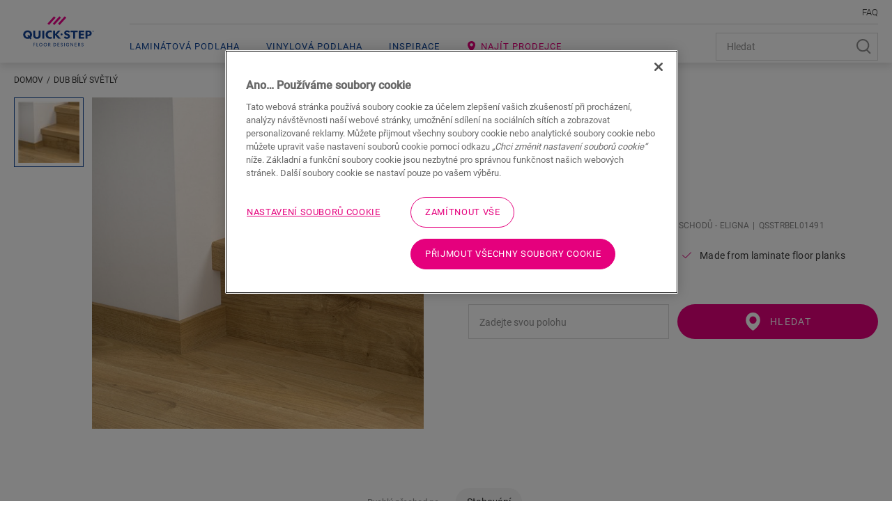

--- FILE ---
content_type: text/html; charset=utf-8
request_url: https://www.quick-step.cz/cs-cz/prislusenstvi/qsstrbel01491_dub-bily-svetly
body_size: 38749
content:

<!DOCTYPE html>
<html itemscope="" lang="cs-CZ">
<head>
    
    <meta http-equiv="content-type" content="text/html; charset=utf-8">
    <meta name="viewport" content="width=device-width, initial-scale=1.0, maximum-scale=5.0">
    
    <title>QSSTRBEL01491 | Dub b&#237;l&#253; světl&#253;</title>
    
                <link href="https://cdn2.quick-step.com" rel="preconnect" />
            <link href="https://www.googletagmanager.com" rel="preconnect" />
            <link href="https://www.google-analytics.com" rel="preconnect" />
            <link href="https://az416426.vo.msecnd.net" rel="preconnect" />
            <link href="https://ajax.googleapis.com" rel="preconnect" />
            <link href="https://www.google.com" rel="preconnect" />
            <link href="https://www.gstatic.com" rel="preconnect" />

    
    
<script type="text/javascript">
    window.dataLayer = window.dataLayer || [];
    var data = { visitor_id : "81a8db90-b302-41dd-aee8-134508395bb9", page_language : "cs", country : "cz", brand_id : "qs"};
    window.dataLayer.push(data);
</script>
<script> 
  // Define dataLayer and the gtag function. 
  window.dataLayer = window.dataLayer || []; 
  function gtag(){dataLayer.push(arguments);} 
 
  // Default ad_storage to 'denied'. 
  gtag('consent', 'default', { 
 ad_storage: "denied", 
        analytics_storage: "denied", 
        functionality_storage: "denied", 
        personalization_storage: "denied", 
        security_storage: "denied",
        ad_personalization: "denied",
        ad_user_data: "denied",
'wait_for_update': 500 
  }); 
</script> 

<!-- OneTrust Cookies Consent Notice start for quick-step.cz -->

<script src="https://cdn.cookielaw.org/scripttemplates/otSDKStub.js" data-document-language="true" type="text/javascript" charset="UTF-8" data-domain-script="f011d416-aba5-4a71-bd4e-81ea1c429b79" ></script>
<script type="text/javascript">
function OptanonWrapper() { }
</script>
<!-- OneTrust Cookies Consent Notice end for quick-step.cz --><script>
    (function (w, l) { w[l] = w[l] || []; w[l].push({ 'gtm.start': new Date().getTime(), event: 'gtm.js' }); })(window, 'dataLayer');
</script><script type="text/javascript">
    var appInsights = window.appInsights || function (e) { function n(n) { u[n] = function () { var e = arguments; u.queue.push(function () { u[n].apply(u, e) }) } } var a, c, u = { config: e }, t = window, i = document; for (u.cookie = i.cookie, u.queue = [], a = ["Event", "Exception", "Metric", "PageView", "Trace"]; a.length;)n("track" + a.pop()); return n("setAuthenticatedUserContext"), n("clearAuthenticatedUserContext"), e.disableExceptionTracking || (n("_" + (a = "onerror")), c = t[a], t[a] = function (e, n, t, i, o) { var r = c && c(e, n, t, i, o); return !0 !== r && u["_" + a](e, n, t, i, o), r }), u }({ instrumentationKey: "ca91dbea-279f-4bbe-b47b-d9273c9630fc" });
    (window.appInsights = appInsights).trackPageView();
</script>

    
    <link href="/bundles/css/uf-v2-QSConsumer.css?v=5degw-9rIcqHitUN-ejtCTJcGzF_rslhOZ6haCcnl3M1" rel="stylesheet"/>

    
    
    
            <link rel="preload" href="/node_modules/@unilin/dlw.scbase.staticsite/dist/sites/uf-rebranding/fonts/roboto/roboto-v27-latin-regular.woff2" as="font" type="font/woff2" crossorigin="anonymous" />
        <link rel="preload" href="/node_modules/@unilin/dlw.scbase.staticsite/dist/sites/uf-rebranding/fonts/roboto/roboto-v27-latin-300.woff2" as="font" type="font/woff2" crossorigin="anonymous" />
        <link rel="preload" href="/node_modules/@unilin/dlw.scbase.staticsite/dist/sites/uf-rebranding/fonts/roboto/roboto-v27-latin-500.woff2" as="font" type="font/woff2" crossorigin="anonymous" />

    
                             <script defer src="/dist/projects/uf-basic/js/unilin.fef670fc187c74b991fc.mjs"></script><script defer src="/dist/projects/uf-basic/js/basic.37a48b47979df7bc86d6.mjs"></script>                         <script defer src="/dist/projects/uf-basic/js/detail-page.c70c055bbb082f25315d.mjs"></script>                         <script defer src="/dist/projects/shared/js/alpinejs.36e3486baade02259ef7.mjs"></script>
<script async src="https://www.googletagmanager.com/gtm.js?id=GTM-PPMHT3G"></script>

<script async src="https://az416426.vo.msecnd.net/scripts/a/ai.0.js"></script>    <meta data-recaptcha-url="https://www.google.com/recaptcha/api.js?render=6Lec9Z8UAAAAAHFD_6DEqIX-8PqAgLuq32k0f5Cd&amp;hl=cs&amp;onload=recaptchaLoaded" data-recaptcha-settings data-recaptcha-sitekey="6Lec9Z8UAAAAAHFD_6DEqIX-8PqAgLuq32k0f5Cd" data-recaptcha-showbadge="False"
          data-recaptcha-loadafterpageload="True" data-recaptcha-loaddelay="4000" />
<script>
const body = document.getElementsByTagName("body")[0]; body.dataset.brand = body.dataset.brand.toUpperCase();
</script>

<script data-webid="sapcdp-renderscript" defer src="https://cdns.cdp.gigya.com/websdk.js"></script>

    
            <meta itemprop="server-info" content="RD10C735DFBC70" />
        <meta itemprop="product-version" content="2.0 Sitecore.Package ??_20260102.1" />
        <meta itemprop="source-version" content="318d2bfdd4f18150e18624a1eb6c513ab40557a5" />
        <meta name="application-context" content="Flooring-QS-Czech-Republic" />
        <meta itemprop="page-id" content="{825B0725-D60E-47D1-8609-F2EE473C276F}" />
        <meta name="google-site-verification" content="TdntUeWFYdiks0lhHTBWaCtA166CO09iy_Mx9eum9zo" />
        <meta name="content-language" content="cs-CZ" />
        <link rel="canonical" href="https://www.quick-step.cz/cs-cz/prislusenstvi/qsstrbel01491_dub-bily-svetly" />
        <link rel="icon" href="https://cdn2.quick-step.com/-/media/images/quick-step/consumer/site-configuration/icon.ashx?rev=963912a4033942ebb70dbc68e2d37d45&amp;w=16&amp;h=16&amp;hash=2C9BCFF92BCBD2F1FE57088350C3B17A" type="image/x-icon" sizes="16x16" />
        <link rel="icon" href="https://cdn2.quick-step.com/-/media/images/quick-step/consumer/site-configuration/icon.ashx?rev=963912a4033942ebb70dbc68e2d37d45&amp;w=32&amp;h=32&amp;hash=D572FBED5207A1039C0A5D147879456A" type="image/x-icon" sizes="32x32" />
        <link rel="icon" href="https://cdn2.quick-step.com/-/media/images/quick-step/consumer/site-configuration/icon.ashx?rev=963912a4033942ebb70dbc68e2d37d45&amp;w=96&amp;h=96&amp;hash=6001C08CBB5E58A35F91964485D91B33" type="image/x-icon" sizes="96x96" />
        <link rel="apple-touch-icon" href="https://cdn2.quick-step.com/-/media/images/quick-step/consumer/site-configuration/apple touch/app-logo-quick-step.ashx?rev=94d0b7555b54420cad65069c8e58ec7a&amp;w=152&amp;h=152&amp;hash=103DF44F6B3CC2F4A5F54E1DAEFE2D38" />
        <link rel="apple-touch-icon" href="https://cdn2.quick-step.com/-/media/images/quick-step/consumer/site-configuration/apple touch/app-logo-quick-step.ashx?rev=94d0b7555b54420cad65069c8e58ec7a&amp;w=152&amp;h=152&amp;hash=103DF44F6B3CC2F4A5F54E1DAEFE2D38" sizes="152x152" />
        <link rel="apple-touch-icon" href="https://cdn2.quick-step.com/-/media/images/quick-step/consumer/site-configuration/apple touch/app-logo-quick-step.ashx?rev=94d0b7555b54420cad65069c8e58ec7a&amp;w=167&amp;h=167&amp;hash=853ADDB2C3A5E7FC5B16A497D75853C9" sizes="167x167" />
        <link rel="apple-touch-icon" href="https://cdn2.quick-step.com/-/media/images/quick-step/consumer/site-configuration/apple touch/app-logo-quick-step.ashx?rev=94d0b7555b54420cad65069c8e58ec7a&amp;w=180&amp;h=180&amp;hash=215D46ACFF4A3124A16DD55F1D79F8F8" sizes="180x180" />
        <link rel="alternate" href="https://www.quick-step.be/nl-be/accessoires/qsstrbel01491_witte-lichte-eik" hreflang="nl-BE" />
        <link rel="alternate" href="https://www.quick-step.be/fr-be/accessoires/qsstrbel01491_chene-blanc-clair" hreflang="fr-BE" />
        <link rel="alternate" href="https://www.quick-step.com.es/es-es/accesorios/qsstrbel01491_roble-blanco-claro" hreflang="es-ES" />
        <link rel="alternate" href="https://www.quick-step.fr/fr-fr/accessoires/qsstrbel01491_chene-blanc-clair" hreflang="fr-FR" />
        <link rel="alternate" href="https://www.quick-step.ie/en-ie/accessories/qsstrbel01491_white-oak-light" hreflang="en-IE" />
        <link rel="alternate" href="https://www.quick-step.it/it-it/accessori/qsstrbel01491_rovere-luminoso" hreflang="it-IT" />
        <link rel="alternate" href="https://www.quick-step.nl/nl-nl/accessoires/qsstrbel01491_witte-lichte-eik" hreflang="nl-NL" />
        <link rel="alternate" href="https://www.quick-step.com.pl/pl-pl/akcesoria/qsstrbel01491_dab-bielony-jasny" hreflang="pl-PL" />
        <link rel="alternate" href="https://www.quick-step.co.uk/en-gb/accessories/qsstrbel01491_white-oak-light" hreflang="en-GB" />
        <link rel="alternate" href="https://www.quick-step.cz/cs-cz/prislusenstvi/qsstrbel01491_dub-bily-svetly" hreflang="cs-CZ" />
        <link rel="alternate" href="https://www.quick-step.de/de-de/zubehor/qsstrbel01491_eiche-wei&#223;-hell" hreflang="de-DE" />
        <link rel="alternate" href="https://www.quick-step.com.pt/pt-pt/acessorios/qsstrbel01491_carvalho-natural-escovado" hreflang="pt-PT" />
        <link rel="alternate" href="https://www.quick-step.ua/uk-ua/аксесуари/qsstrbel01491_дуб-білии-світлии" hreflang="uk-UA" />
        <link rel="alternate" href="https://www.quick-step.sk/sk-sk/prislusenstvo/qsstrbel01491_dub-jemny-biely" hreflang="sk-SK" />
        <link rel="alternate" href="https://www.quick-step.ch/de-ch/zubehor/qsstrbel01491_eiche-wei&#223;-hell" hreflang="de-CH" />
        <link rel="alternate" href="https://www.quick-step.ch/fr-ch/accessoires/qsstrbel01491_chene-blanc-clair" hreflang="fr-CH" />
        <link rel="alternate" href="https://www.quick-step.at/de-at/zubehor/qsstrbel01491_eiche-wei&#223;-hell" hreflang="de-AT" />
        <link rel="alternate" href="https://www.quick-step.lu/fr-lu/accessoires/qsstrbel01491_chene-blanc-clair" hreflang="fr-LU" />
        <link rel="alternate" href="https://www.quick-step.lu/de-lu/zubehor/qsstrbel01491_eiche-wei&#223;-hell" hreflang="de-LU" />
        <link rel="alternate" href="https://www.quick-step.gr/el-gr/αξεσουάρ/qsstrbel01491_white-oak-light" hreflang="el-GR" />
        <link rel="alternate" href="https://www.quick-step.com.hr/hr-hr/pribor/qsstrbel01491_svijetli-bijeli-hrast" hreflang="hr-HR" />
        <link rel="alternate" href="https://www.quick-step.lv/lv-lv/piederumi/qsstrbel01491_gaisi-balta-ozolkoka-deli" hreflang="lv-LV" />
        <link rel="alternate" href="https://www.quick-step.hu/hu-hu/kiegeszitok/qsstrbel01491_feher-vilagos-tolgy" hreflang="hu-HU" />
        <link rel="alternate" href="https://www.quick-step.ro/ro-ro/accesorii/qsstrbel01491_stejar-alb-nuanta-deschisa" hreflang="ro-RO" />
        <link rel="alternate" href="https://www.quick-step.si/sl-si/dodatki/qsstrbel01491_beli-hrast-svetle-deske" hreflang="sl-SI" />
        <link rel="alternate" href="https://www.quick-step.jp/ja-jp/フロアアクセサリー/qsstrbel01491_ホワイトオークライトプランク" hreflang="ja-JP" />
        <link rel="alternate" href="https://www.quick-step.lt/lt-lt/priedai/qsstrbel01491_sviesus-baltas-azuolas" hreflang="lt-LT" />
        <link rel="alternate" href="https://int.quick-step.com/en-sg/accessories/qsstrbel01491_white-oak-light" hreflang="en-SG" />
        <link rel="alternate" href="https://int.quick-step.com/zh-cn/accessories/qsstrbel01491_淺色白橡木" hreflang="zh-CN" />
        <link rel="alternate" href="https://cn.quick-step.com/zh-tw/配件/qsstrbel01491_淺色白橡木" hreflang="zh-TW" />

    <script type="application/ld+json">{"@context":"https://schema.org","@type":"Product","name":"Lamin\u00E1tov\u00E9 kryty schod\u016F - Eligna","description":"Upgrade your staircase effortlessly with our durable Laminate Stair Covers. Match them with your flooring for a perfect finish. Scratch and wear resistant, water-resistant, and easy to clean, our Stair Covers are the ideal choice for busy households. With easy installation, it\u0027s the most efficient way to renovate your staircase.","image":"https://cdn2.quick-step.com/-/media/imported assets/flooring/b/1/3/qsstrbel01491bullnosejpg246086/cq5dam web.ashx?rev=84621813959e4b92a0f575cc824e2a36","brand":{"@type":"Brand","name":"Quick-Step","logo":"https://cdn2.quick-step.com/-/media/images/quick-step/consumer/site-configuration/logos/logo-en-blue.ashx?rev=830f6b3341874ea49aa4c1318a32f9ef"},"sku":"QSSTRBEL01491"}</script>
</head>

<body class="" data-brand="qs">
    <a href="#main" class="a-skip-link">Go to content</a>
    <a href="#global-header-search-input" class="a-skip-link u-hide-until-desktop">Go to search</a>

    
    

<header class="rb rb-header has-secondary" data-component-name="Header" data-webid="header" id="header">    <div class="rb-header__body">
        <div class="o-wrapper rb-header__wrapper">
            <div class="rb-header__brand">
<a href="/cs-cz" data-webid="header-logo-link" ><!-- Generator: Adobe Illustrator 27.5.0, SVG Export Plug-In . SVG Version: 6.00 Build 0)  -->
<svg version="1.0" id="Layer_1" xmlns="http://www.w3.org/2000/svg" xmlns:xlink="http://www.w3.org/1999/xlink" x="0px" y="0px" viewBox="0 0 100 32.9" style="enable-background:new 0 0 100 32.9;" xml:space="preserve" class="u-hide-desktop" data-webid="mobile-header-logo">
<path style="fill-rule:evenodd;clip-rule:evenodd;fill:#EC008C;" d="M34.4,10.5L43.8,0L46,2l-9.4,10.4L34.4,10.5z M51.3,0l-9.4,10.4  l2.2,2L53.5,2L51.3,0z M58.9,0l-9.4,10.4l2.2,2L61.1,2L58.9,0z" />
<path style="fill-rule:evenodd;clip-rule:evenodd;fill:#134395;" d="M12.5,26.1c0-1.2-0.3-2.2-0.8-3.2c-0.6-0.9-1.3-1.6-2.2-2.1  c-0.9-0.5-2-0.7-3.2-0.7c-1.2,0-2.3,0.3-3.3,0.8c-1,0.6-1.7,1.3-2.2,2.2S0,25,0,26.1c0,1.2,0.3,2.2,0.8,3.2c0.6,0.9,1.3,1.6,2.2,2.1  c0.9,0.5,2,0.7,3.2,0.7c1,0,1.9-0.2,2.7-0.6l1.1,1.4l1.8-1.5l-1-1.2c0.3-0.3,0.6-0.7,0.8-1.1C12.3,28.2,12.5,27.2,12.5,26.1z   M7.7,26.4l-1.8,1.5l1.3,1.6c-0.3,0.1-0.7,0.2-1,0.2c-0.7,0-1.2-0.2-1.8-0.5c-0.5-0.3-0.9-0.7-1.2-1.3c-0.3-0.5-0.4-1.1-0.4-1.8  c0-0.7,0.1-1.3,0.4-1.9c0.3-0.5,0.7-1,1.2-1.2c0.5-0.3,1.1-0.4,1.7-0.4c0.7,0,1.2,0.2,1.8,0.5c0.5,0.3,0.9,0.7,1.2,1.3  c0.3,0.5,0.4,1.1,0.4,1.8c0,0.7-0.1,1.3-0.4,1.9c0,0,0,0,0,0l0,0c0,0,0,0,0,0L7.7,26.4z M19.5,29.7c1.6,0,2.4-1,2.4-3v-6.4h2.9v6.6  c0,1.7-0.5,3-1.4,3.9c-0.9,0.9-2.2,1.4-3.9,1.4c-1.7,0-3-0.5-3.9-1.4c-0.9-0.9-1.4-2.2-1.4-3.9v-6.6H17v6.4c0,1,0.2,1.7,0.6,2.2  C18,29.4,18.7,29.7,19.5,29.7z M29.9,20.3h-2.9v11.6h2.9V20.3z M40.4,29.2v2.5c-0.1,0-0.2,0.1-0.3,0.1c-0.7,0.2-1.4,0.3-2.1,0.3  c-1.3,0-2.4-0.2-3.3-0.7c-0.9-0.5-1.7-1.1-2.2-2c-0.5-0.9-0.8-2-0.8-3.2c0-0.8,0.1-1.6,0.4-2.3c0.3-0.7,0.7-1.4,1.3-1.9  c0.5-0.5,1.2-1,2-1.3c0.8-0.3,1.7-0.5,2.6-0.5c0.7,0,1.3,0.1,2,0.2c0.1,0,0.2,0.1,0.3,0.1V23c-0.2-0.1-0.4-0.1-0.5-0.2  c-0.5-0.1-1.1-0.2-1.6-0.2c-1.1,0-2,0.3-2.6,0.9c-0.6,0.6-1,1.5-1,2.5c0,1.1,0.3,1.9,1,2.5c0.6,0.6,1.5,0.9,2.6,0.9  c0.5,0,1.1-0.1,1.7-0.3C40.2,29.3,40.3,29.3,40.4,29.2z M52.9,20.4h-3.4l-4.3,5v-5h-2.8v11.6h2.8v-5.2l4.4,5.2h3.7l-5.4-6.1  L52.9,20.4z M70.8,22.6h-3.6v-2.2h10.1v2.2h-3.6v9.3h-2.9V22.6z M81.4,27.2h4.4V25h-4.4v-2.4h4.9v-2.2h-7.6v11.6h7.8v-2.2h-5.1V27.2  z M92.6,20.4c1.4,0,2.5,0.4,3.3,1c0.8,0.7,1.2,1.6,1.2,2.9c0,1.2-0.4,2.2-1.2,2.9c-0.8,0.7-1.9,1-3.3,1h-1.4v3.7h-2.7V20.4H92.6z   M91.2,26.1h1c1.5,0,2.2-0.6,2.2-1.8c0-0.6-0.2-1.1-0.6-1.4c-0.4-0.3-0.9-0.4-1.6-0.4h-1V26.1z M65.4,26.1c-0.4-0.4-0.9-0.7-1.6-0.9  c-0.2-0.1-0.5-0.2-0.8-0.3l0,0c-0.3-0.1-0.6-0.2-0.9-0.3c-0.6-0.2-1.2-0.5-1.2-1.2c0-0.9,1.1-1,1.5-1c0.8,0,1.9,0.5,2.6,1.2l0,0  l1.2-1.9l0,0c-0.8-0.8-2.4-1.4-3.7-1.4c-1.3,0-2.4,0.3-3.1,0.9c-0.5,0.4-1.2,1.2-1.2,2.6c0,0.9,0.3,1.7,0.9,2.3  c0.4,0.4,0.9,0.7,1.3,0.8l0.1,0.1c0.3,0.1,0.9,0.3,1.3,0.5l0.1,0c0.1,0,0.2,0.1,0.2,0.1l0,0c0,0,0.1,0,0.1,0l0,0l0,0  c0.5,0.2,1.3,0.5,1.3,1.3c0,0.7-0.6,1.2-1.5,1.2c-0.9,0-2.2-0.6-3-1.4l0,0l-1.4,2l0,0c0.6,0.5,2.1,1.8,4.1,1.8c1.3,0,2.4-0.3,3.2-1  c0.9-0.7,1.4-1.7,1.4-2.8C66.4,27.5,66,26.7,65.4,26.1L65.4,26.1z M55.8,25.8c0,0.8-0.6,1.4-1.4,1.4c-0.8,0-1.4-0.6-1.4-1.4  c0-0.8,0.6-1.4,1.4-1.4C55.2,24.4,55.8,25,55.8,25.8z M99.4,21.1c0-0.2-0.2-0.4-0.4-0.4l-0.4,0V22h0.2v-0.5h0.2l0.3,0.5h0.2  l-0.3-0.5C99.2,21.5,99.4,21.4,99.4,21.1z M98.9,21.3h-0.2V21h0.2c0.1,0,0.3,0,0.3,0.2C99.2,21.3,99,21.3,98.9,21.3z M97.9,21.4  c0-0.6,0.5-1,1-1c0.6,0,1,0.5,1,1c0,0.6-0.5,1-1,1C98.4,22.4,97.9,22,97.9,21.4z M98,21.4c0,0.5,0.4,0.9,0.9,0.9  c0.5,0,0.9-0.4,0.9-0.9s-0.4-0.9-0.9-0.9C98.4,20.5,98,20.9,98,21.4z" />
</svg><svg width="284" height="156" viewBox="0 0 284 156" fill="none" xmlns="http://www.w3.org/2000/svg" class="u-hide-until-desktop" data-webid="header-logo">
  <path fill-rule="evenodd" clip-rule="evenodd" d="M106.661 53.363L127.761 29.9055L132.713 34.3598L111.612 57.8172L106.661 53.363ZM144.7 29.9192L123.603 53.3766L128.555 57.8302L149.652 34.3727L144.7 29.9192ZM161.64 29.9204L140.543 53.3778L145.495 57.8314L166.592 34.374L161.64 29.9204Z" fill="#EC008C" />
  <path fill-rule="evenodd" clip-rule="evenodd" d="M57.6 88.56C57.6 85.9 56.97 83.52 55.72 81.47C54.47 79.42 52.77 77.82 50.67 76.71C48.56 75.6 46.16 75.03 43.54 75.03C40.83 75.03 38.37 75.66 36.23 76.89C34.09 78.13 32.41 79.79 31.24 81.83C30.07 83.87 29.48 86.14 29.48 88.56C29.48 91.22 30.11 93.6 31.36 95.66C32.61 97.71 34.31 99.31 36.41 100.42C38.52 101.53 40.92 102.1 43.54 102.1C45.78 102.1 47.85 101.66 49.71 100.82L52.29 103.87L56.27 100.5L53.98 97.79C54.7 97.04 55.33 96.21 55.85 95.3C57.01 93.25 57.6 90.99 57.6 88.56ZM46.76 89.25L42.78 92.62L45.81 96.21C45.1 96.43 44.34 96.55 43.54 96.55C42.06 96.55 40.74 96.19 39.61 95.49C38.48 94.78 37.6 93.81 36.99 92.6C36.39 91.4 36.08 90.03 36.08 88.54C36.08 86.98 36.41 85.58 37.06 84.38C37.72 83.18 38.61 82.24 39.73 81.58C40.85 80.92 42.13 80.59 43.53 80.59C45.01 80.59 46.33 80.95 47.46 81.65C48.59 82.36 49.47 83.33 50.08 84.54C50.68 85.75 50.99 87.11 50.99 88.6C50.99 90.16 50.66 91.56 50.01 92.76C49.99 92.795 49.97 92.8274 49.9501 92.8599L49.95 92.86C49.93 92.8925 49.91 92.925 49.89 92.96L46.76 89.25ZM85.47 126C82.56 126 80.13 123.98 80.13 120.66C80.13 117.35 82.56 115.32 85.47 115.32C88.38 115.32 90.81 117.35 90.81 120.66C90.81 123.97 88.38 126 85.47 126ZM85.47 116.58C83.36 116.58 81.62 118.09 81.62 120.63C81.62 123.15 83.37 124.68 85.47 124.68C87.59 124.68 89.33 123.15 89.33 120.63C89.32 118.09 87.58 116.58 85.47 116.58ZM63.49 120.13V116.68V116.67H67.78V115.46H62.03V125.81H63.49V121.34H67.53V120.13H63.49ZM72.07 115.47V125.82H77.17V124.59H73.53V115.47H72.07ZM94.54 120.66C94.54 123.98 96.97 126 99.88 126C102.79 126 105.22 123.97 105.22 120.66C105.22 117.35 102.79 115.32 99.88 115.32C96.97 115.32 94.54 117.35 94.54 120.66ZM96.03 120.63C96.03 118.09 97.77 116.58 99.88 116.58C102 116.58 103.74 118.09 103.74 120.63C103.74 123.15 102 124.68 99.88 124.68C97.78 124.68 96.03 123.15 96.03 120.63ZM114.81 125.82L112.11 121.36H111V125.82H109.54V115.47H112.46C114.31 115.47 115.96 116.33 115.96 118.38C115.96 120.19 114.7 121.01 113.61 121.21L116.57 125.81H114.81V125.82ZM113.8 117.03C113.34 116.69 112.78 116.65 112.06 116.65H111V120.16H112.07C112.79 120.16 113.34 120.13 113.81 119.8C114.28 119.46 114.47 119.04 114.47 118.4C114.46 117.79 114.27 117.36 113.8 117.03ZM125.88 125.82H129C132.1 125.82 134.47 123.85 134.47 120.64C134.47 117.43 132.1 115.47 129 115.47H125.88V125.82ZM127.33 116.71H129C131.34 116.71 132.99 118.24 132.99 120.63C132.99 123.02 131.34 124.55 129 124.55H127.33V116.71ZM138.79 115.47H144.85V116.68H140.24V119.77H144.59V121H140.24V124.58H144.96V125.81H138.79V115.47ZM148.76 124.26C149.25 124.83 150.29 126 152.1 126C153.91 126 155.71 124.95 155.73 122.93C155.73 121.7 154.99 120.85 153.93 120.35L152.02 119.56C151.4 119.3 150.69 118.94 150.69 117.98C150.69 117.02 151.47 116.54 152.49 116.54C153.51 116.54 154.26 117.11 154.77 117.65L155.53 116.66L155.501 116.631C155.179 116.307 154.208 115.33 152.56 115.33C150.91 115.33 149.23 116.25 149.23 118.09C149.23 119.31 149.88 120.13 150.94 120.63C151.33 120.82 152.05 121.11 152.59 121.32L152.654 121.346C153.2 121.564 154.27 121.993 154.27 123.03C154.27 124.12 153.38 124.77 152.25 124.77C151.12 124.77 150.14 123.99 149.62 123.28L148.76 124.26ZM160.02 125.82V115.47H161.48V125.82H160.02ZM165.79 120.65C165.79 123.87 168.11 126 171.07 126C173.822 126 175.102 124.694 175.418 124.372C175.44 124.35 175.457 124.332 175.47 124.32V120.3H171.27V121.48H174.06V123.77C174.06 123.77 173.29 124.72 171.15 124.72C168.99 124.72 167.29 123.19 167.29 120.64C167.29 118.09 168.92 116.56 171.05 116.56C172.67 116.56 173.63 117.31 174.25 118.03L175.24 117.12C175.211 117.091 175.177 117.056 175.14 117.016C174.665 116.522 173.514 115.32 171.05 115.32C168.12 115.32 165.79 117.43 165.79 120.65ZM187.44 125.82L181.47 117.57C181.47 117.57 181.5 118.97 181.5 120.32V125.82H180.06V115.47H181.59L187.45 123.6C187.45 123.6 187.44 122.32 187.44 120.96V115.47H188.86V125.82H187.44ZM199.84 115.47H193.78V125.81H199.95V124.58H195.23V121H199.58V119.77H195.23V116.68H199.84V115.47ZM209.64 125.82L206.94 121.36H205.83V125.82H204.37V115.47H207.29C209.14 115.47 210.79 116.33 210.79 118.38C210.79 120.19 209.53 121.01 208.44 121.21L211.39 125.81H209.64V125.82ZM208.63 117.03C208.17 116.69 207.61 116.65 206.89 116.65H205.82V120.16H206.89C207.61 120.16 208.16 120.13 208.63 119.8C209.1 119.46 209.29 119.04 209.29 118.4C209.29 117.79 209.1 117.36 208.63 117.03ZM214.47 124.26C214.96 124.83 216 126 217.81 126C219.63 126 221.43 124.95 221.44 122.93C221.44 121.7 220.7 120.85 219.64 120.35L217.73 119.56C217.11 119.3 216.4 118.94 216.4 117.98C216.4 117.02 217.18 116.54 218.2 116.54C219.22 116.54 219.97 117.11 220.48 117.65L221.24 116.66L221.211 116.631C220.889 116.307 219.918 115.33 218.27 115.33C216.62 115.33 214.94 116.25 214.94 118.09C214.94 119.31 215.59 120.13 216.65 120.63C217.04 120.82 217.76 121.11 218.3 121.32L218.364 121.346C218.91 121.564 219.98 121.993 219.98 123.03C219.98 124.12 219.09 124.77 217.96 124.77C216.83 124.77 215.85 123.99 215.33 123.28L214.47 124.26ZM73.19 96.55C76.84 96.55 78.69 94.3 78.69 89.86V75.6H85.12V90.36C85.12 94.12 84.09 97.05 82.05 99.07C80.01 101.09 77.03 102.11 73.19 102.11C69.4 102.11 66.44 101.09 64.39 99.07C62.34 97.06 61.3 94.13 61.3 90.36V75.6H67.73V89.87C67.73 92.08 68.19 93.76 69.08 94.86C69.99 95.98 71.37 96.55 73.19 96.55ZM96.73 75.58H90.3V101.54H96.73V75.58ZM120.3 95.5V101.16C120.08 101.22 119.85 101.28 119.61 101.34C118.04 101.73 116.46 101.93 114.91 101.93C112.08 101.93 109.58 101.4 107.48 100.35C105.39 99.31 103.74 97.78 102.59 95.79C101.44 93.8 100.85 91.39 100.85 88.64C100.85 86.77 101.17 85.01 101.81 83.4C102.44 81.8 103.38 80.36 104.62 79.14C105.85 77.91 107.38 76.94 109.15 76.25C110.93 75.55 112.92 75.2 115.09 75.2C116.6 75.2 118.11 75.38 119.6 75.75C119.84 75.81 120.07 75.87 120.3 75.94V81.56C119.9 81.43 119.5 81.31 119.09 81.21C117.89 80.91 116.68 80.76 115.52 80.76C113.07 80.76 111.09 81.47 109.65 82.88C108.2 84.29 107.47 86.21 107.47 88.6C107.47 90.99 108.2 92.9 109.65 94.29C111.09 95.67 113.09 96.37 115.59 96.37C116.71 96.37 117.97 96.18 119.33 95.8C119.66 95.71 119.98 95.61 120.3 95.5ZM148.2 75.59H140.66L131.1 86.86V75.59H124.77V101.54H131.1V89.76L141.05 101.54H149.29L137.08 87.95L148.2 75.59ZM188.51 80.62H180.36V75.59H203.09V80.62H194.94V101.54H188.51V80.62ZM212.27 90.91H222.19V86.02H212.27V80.55H223.31V75.59H206.22V101.54H223.8V96.58H212.27V90.91ZM237.5 75.59C240.6 75.59 243.08 76.38 244.88 77.94C246.66 79.49 247.57 81.64 247.57 84.34C247.57 87.08 246.67 89.25 244.91 90.8C243.14 92.36 240.63 93.15 237.46 93.15H234.31V101.55H228.23V75.59H237.5ZM234.31 88.46H236.48C239.78 88.46 241.45 87.07 241.45 84.33C241.45 82.98 241.03 81.95 240.18 81.27C239.35 80.61 238.11 80.27 236.48 80.27H234.31V88.46ZM176.4 88.5C175.57 87.69 174.36 86.99 172.79 86.41C172.36 86.24 171.67 85.98 170.95 85.71L170.88 85.69C170.2 85.44 169.43 85.15 168.87 84.93C167.54 84.42 166.24 83.79 166.24 82.31C166.24 80.22 168.6 79.99 169.62 79.99C171.5 79.99 173.82 81.04 175.4 82.6L175.47 82.67L178.12 78.32L178.08 78.28C176.2 76.42 172.71 75.07 169.77 75.07C166.9 75.07 164.44 75.81 162.85 77.16C161.82 78.01 160.1 79.88 160.1 82.92C160.1 85.04 160.77 86.7 162.16 87.99C163.14 88.94 164.29 89.45 164.97 89.75L165.29 89.9C165.95 90.18 167.29 90.67 168.19 90.99L168.43 91.08C168.613 91.1469 168.791 91.2102 168.96 91.2697L168.961 91.27C169.069 91.3082 169.172 91.3448 169.27 91.38L169.31 91.4L169.318 91.4028C170.518 91.8428 172.32 92.5037 172.32 94.24C172.32 95.86 170.96 96.9 168.86 96.9C166.81 96.9 163.9 95.5 162.09 93.65L162.02 93.58L158.94 98.12L158.99 98.17C160.27 99.35 163.74 102.1 168.28 102.1C171.19 102.1 173.59 101.37 175.39 99.93C177.35 98.4 178.48 96.11 178.48 93.64C178.48 91.64 177.79 89.94 176.42 88.57L176.4 88.5ZM154.85 87.91C154.85 89.6939 153.404 91.14 151.62 91.14C149.836 91.14 148.39 89.6939 148.39 87.91C148.39 86.1261 149.836 84.68 151.62 84.68C153.404 84.68 154.85 86.1261 154.85 87.91ZM252.57 77.37C252.57 76.86 252.17 76.58 251.72 76.58L250.78 76.57V79.29H251.2V78.16H251.54L252.19 79.29H252.7L251.97 78.12C252.22 78.07 252.57 77.88 252.57 77.37ZM251.57 77.82H251.21V76.94H251.57C251.86 76.94 252.14 77.02 252.14 77.38C252.13 77.73 251.86 77.82 251.57 77.82ZM249.29 77.94C249.29 76.62 250.32 75.59 251.64 75.59C252.95 75.59 253.99 76.62 253.99 77.94C253.99 79.26 252.95 80.29 251.64 80.29C250.32 80.29 249.29 79.26 249.29 77.94ZM249.6 77.93C249.6 79.06 250.51 79.97 251.64 79.97C252.76 79.98 253.68 79.06 253.68 77.93C253.68 76.8 252.76 75.89 251.64 75.89C250.51 75.89 249.6 76.8 249.6 77.93Z" fill="#134395" />
</svg></a>            </div>

<nav class="rb-header__primary js-primary-header">
    <div class="rb-nav__left js-nav-left rb-header-panel" id="header-nav">
        <button type="button"
                class="rb-header-icon rb-header-icon--panel js-close-menu rb-header-panel__close">
            <span class="u-sr">Close menu</span>
            

<svg class="" >
    <use xlink:href="/node_modules/@unilin/dlw.scbase.staticsite/dist/sites/uf-rebranding/content/icons/svg/svg-symbols-qs.svg#close" href="/node_modules/@unilin/dlw.scbase.staticsite/dist/sites/uf-rebranding/content/icons/svg/svg-symbols-qs.svg#close"></use>
</svg>

        </button>

        <ul class="o-list rb-nav__items">


<li class="rb-nav-item  js-nav-item  has-doormat"
    data-webid="primary-nav-section-Laminaat">

    <a href="/cs-cz/laminat" aria-controls="doormat-Laminaat" data-webid="primary-section-link" class="rb-nav-item__link js-doormat-link" data-toggle-scroll="false" data-component-name="HeaderPanel" >    <span data-webid="section-link-label">Laminátová podlaha</span>


<svg class="rb-nav-item__navigate" data-webid="section-link-chevron-right">
    <use xlink:href="/node_modules/@unilin/dlw.scbase.staticsite/dist/sites/uf-rebranding/content/icons/svg/svg-symbols-qs.svg#arrow" href="/node_modules/@unilin/dlw.scbase.staticsite/dist/sites/uf-rebranding/content/icons/svg/svg-symbols-qs.svg#arrow"></use>
</svg>
</a>

        <div class="rb-doormat rb-doormat--4 js-doormat rb-header-panel" data-webid="primary-nav-doormat" id="doormat-Laminaat">
            <div class="o-wrapper rb-doormat__wrapper">
                <div class="rb-doormat__inner">
                    <div class="rb-doormat__heading js-doormat-heading" data-webid="primary-nav-doormat-heading">
                            <div class="rb-doormat__poster" data-webid="primary-nav-doormat-heading-background">
                                <img src="https://cdn2.quick-step.com/-/media/images/quick-step/consumer/shared-configuration/header/quick-step-laminate-imd8243-natural-herringbone-office-floor-500x300.ashx?rev=353926bd80ae4265a240c8ba09f5d4ff&amp;h=300&amp;w=500&amp;la=cs-CZ&amp;hash=5E9620C7F821C93C2FDC4465CFFC8E43" sizes="(min-width: 61.25em) 33vw, 100vw" height="300" decoding="async" loading="lazy" srcset="https://cdn2.quick-step.com/-/media/images/quick-step/consumer/shared-configuration/header/quick-step-laminate-imd8243-natural-herringbone-office-floor-500x300.ashx?rev=353926bd80ae4265a240c8ba09f5d4ff&amp;mw=240&amp;hash=6505CA58F45C0F7A460E51A7E03B1C9A 240w, https://cdn2.quick-step.com/-/media/images/quick-step/consumer/shared-configuration/header/quick-step-laminate-imd8243-natural-herringbone-office-floor-500x300.ashx?rev=353926bd80ae4265a240c8ba09f5d4ff&amp;mw=360&amp;hash=C629FA7E0C0B48DB4EEBE6CCE7CA6408 360w, https://cdn2.quick-step.com/-/media/images/quick-step/consumer/shared-configuration/header/quick-step-laminate-imd8243-natural-herringbone-office-floor-500x300.ashx?rev=353926bd80ae4265a240c8ba09f5d4ff&amp;mw=414&amp;hash=4C4CF229BC48DDCBF4DC638803BD3D5A 414w, https://cdn2.quick-step.com/-/media/images/quick-step/consumer/shared-configuration/header/quick-step-laminate-imd8243-natural-herringbone-office-floor-500x300.ashx?rev=353926bd80ae4265a240c8ba09f5d4ff&amp;mw=500&amp;hash=978339C01BA12378C94AF49F1DC4CB64 500w" class="o-fit" width="500" alt="Oseba sedi v pisarniškem stolu v prostoru z laminatnimi tlemi v vzorcu ribja kost, pisalno mizo in modernimi pohištvom." />
                            </div>

<div class="rb-overlay rb-doormat__overlay rb-overlay--full-1" data-webid="overlay" ></div>

                        <div class="rb-doormat__nav">
                            <button type="button"
                                    class="rb-header-icon rb-header-icon--panel js-close-menu rb-header-panel__close"
                                    data-webid="primary-nav-doormat-heading-close">
                                <span class="u-sr">Close menu</span>
                                

<svg class="" >
    <use xlink:href="/node_modules/@unilin/dlw.scbase.staticsite/dist/sites/uf-rebranding/content/icons/svg/svg-symbols-qs.svg#close" href="/node_modules/@unilin/dlw.scbase.staticsite/dist/sites/uf-rebranding/content/icons/svg/svg-symbols-qs.svg#close"></use>
</svg>

                            </button>

                            <button type="button"
                                    class="rb-header-icon rb-header-icon--panel rb-header-icon--back js-panel__close"
                                    data-webid="primary-nav-doormat-heading-back">
                                <span class="u-sr">Back to main menu</span>
                                

<svg class="" >
    <use xlink:href="/node_modules/@unilin/dlw.scbase.staticsite/dist/sites/uf-rebranding/content/icons/svg/svg-symbols-qs.svg#arrow-variant" href="/node_modules/@unilin/dlw.scbase.staticsite/dist/sites/uf-rebranding/content/icons/svg/svg-symbols-qs.svg#arrow-variant"></use>
</svg>

                            </button>
                        </div>



                        <div class="rb-doormat__body">
                            <div class="rb-doormat__ttl">
<a href="/cs-cz/laminat" rel="" >                                    <span data-webid="primary-nav-doormat-heading-title">Laminátová podlaha</span>
</a>                            </div>

                        </div>
                    </div>

                        <div class="rb-doormat__columns">
    <div data-webid="primary-nav-section-column">
        <ul class="o-list rb-doormat-items">
                <li class="rb-doormat-item rb-doormat-item--title">
            <span data-webid="label">Informace o laminátových podlahách</span>
    </li>
    <li class="rb-doormat-item">
<a href="/cs-cz/laminat" class="rb-link rb-doormat-item__link rb-link-wrapper" data-webid="primary-nav-section-column-link" >                <span data-webid="label">Laminátová podlaha</span>
</a>    </li>
    <li class="rb-doormat-item">
<a href="/cs-cz/laminat/vodeodolna-laminatova-podlaha" class="rb-link rb-doormat-item__link rb-link-wrapper" data-webid="primary-nav-section-column-link" >                <span data-webid="label">Voděodolná laminátová podlaha</span>
</a>    </li>
    <li class="rb-doormat-item">
<a href="/cs-cz/laminat/prislusenstvi" class="rb-link rb-doormat-item__link rb-link-wrapper" data-webid="primary-nav-section-column-link" >                <span data-webid="label">Laminátové příslušenství</span>
</a>    </li>
    <li class="rb-doormat-item">
<a href="/cs-cz/podlahove-vytapeni" class="rb-link rb-doormat-item__link rb-link-wrapper" data-webid="primary-nav-section-column-link" >                <span data-webid="label">Podlahové vytápění</span>
</a>    </li>
    <li class="rb-doormat-item">
<a href="/cs-cz/udrzitelne-podlahy/laminatove-podlahy-udrzitelnost" class="rb-link rb-doormat-item__link rb-link-wrapper" data-webid="primary-nav-section-column-link" >                <span data-webid="label">Udržitelnost laminátové podlahy</span>
</a>    </li>

        </ul>

    </div>
    <div data-webid="primary-nav-section-column">
        <ul class="o-list rb-doormat-items">
                <li class="rb-doormat-item rb-doormat-item--title">
            <span data-webid="label">Příslušenství</span>
    </li>
    <li class="rb-doormat-item">
<a href="/cs-cz/laminat/pokladka" class="rb-link rb-doormat-item__link rb-link-wrapper" data-webid="primary-nav-section-column-link" >                <span data-webid="label">Instalace laminátové podlahy</span>
</a>    </li>
    <li class="rb-doormat-item">
<a href="/cs-cz/laminat/dokonceni" class="rb-link rb-doormat-item__link rb-link-wrapper" data-webid="primary-nav-section-column-link" >                <span data-webid="label">Dokončení laminátové podlahy</span>
</a>    </li>
    <li class="rb-doormat-item">
<a href="/cs-cz/laminat/cisteni" class="rb-link rb-doormat-item__link rb-link-wrapper" data-webid="primary-nav-section-column-link" >                <span data-webid="label">Čištění laminátové podlahy</span>
</a>    </li>
    <li class="rb-doormat-item">
<a href="/cs-cz/nejcastejsi-dotazy/laminatova-podlaha" class="rb-link rb-doormat-item__link rb-link-wrapper" data-webid="primary-nav-section-column-link" >                <span data-webid="label">Nejčastější dotazy</span>
</a>    </li>

        </ul>

    </div>
    <div data-webid="primary-nav-section-column">
        <ul class="o-list rb-doormat-items">
                <li class="rb-doormat-item rb-doormat-item--title">
            <span data-webid="label">Populární</span>
    </li>
    <li class="rb-doormat-item">
<a href="/cs-cz/laminat/laminatove-podlahy-ve-vzoru-rybi-kosti" class="rb-link rb-doormat-item__link rb-link-wrapper" data-webid="primary-nav-section-column-link" >                <span data-webid="label">Laminátové podlahy ve vzoru rybí kosti</span>
</a>    </li>
    <li class="rb-doormat-item">
<a href="/cs-cz/laminat/dubova-laminatova-podlaha" class="rb-link rb-doormat-item__link rb-link-wrapper" data-webid="primary-nav-section-column-link" >                <span data-webid="label">Dubová laminátová podlaha</span>
</a>    </li>
    <li class="rb-doormat-item">
<a href="/cs-cz/laminat/laminatove-dlazdice" class="rb-link rb-doormat-item__link rb-link-wrapper" data-webid="primary-nav-section-column-link" >                <span data-webid="label">Laminátové dlaždice</span>
</a>    </li>
    <li class="rb-doormat-item">
<a href="/cs-cz/laminat/laminatova-podlaha-8-mm" class="rb-link rb-doormat-item__link rb-link-wrapper" data-webid="primary-nav-section-column-link" >                <span data-webid="label">Laminátová podlaha 8mm</span>
</a>    </li>
    <li class="rb-doormat-item">
<a href="/cs-cz/laminat/laminatova-podlaha-12-mm" class="rb-link rb-doormat-item__link rb-link-wrapper" data-webid="primary-nav-section-column-link" >                <span data-webid="label">Laminátová podlaha 12mm</span>
</a>    </li>
    <li class="rb-doormat-item">
<a href="/cs-cz/laminat/laminatova-podlaha-bila" class="rb-link rb-doormat-item__link rb-link-wrapper" data-webid="primary-nav-section-column-link" >                <span data-webid="label">Laminátová podlaha bílá</span>
</a>    </li>
    <li class="rb-doormat-item">
<a href="/cs-cz/laminat/lamin&#225;tov&#225; podlaha šed&#225;" class="rb-link rb-doormat-item__link rb-link-wrapper" data-webid="primary-nav-section-column-link" >                <span data-webid="label">Laminátová podlaha šedá</span>
</a>    </li>
    <li class="rb-doormat-item">
<a href="/cs-cz/laminat/cerna-laminatova-podlaha" class="rb-link rb-doormat-item__link rb-link-wrapper" data-webid="primary-nav-section-column-link" >                <span data-webid="label">Černá laminátová podlaha</span>
</a>    </li>
    <li class="rb-doormat-item">
<a href="/cs-cz/laminat/svetla-laminatova-podlaha" class="rb-link rb-doormat-item__link rb-link-wrapper" data-webid="primary-nav-section-column-link" >                <span data-webid="label">Světlé laminátové podlahy</span>
</a>    </li>

        </ul>

    </div>
                        </div>

                        <div class="rb-doormat__button">
<a href="/cs-cz/najdete-svou-podlahu?filter=FloorTypeCode.eq.LMP" class="rb-btn--primary rb-btn--primary   rb-btn rb-btn--primary   rb-btn rb-btn" data-webid="primary-nav-doormat-button" >                                <span class="rb-btn__label">
                                    Všechny lamin&#225;tov&#233; podlahy
                                </span>
</a>                        </div>
                </div>

<div class="rb-doormat-cta" data-webid="primary-nav-doormat-cta">
<img src="https://cdn2.quick-step.com/-/media/images/quick-step/consumer/shared-configuration/header/quick-step-laminate-imd8243-natural-herringbone-office-floor-960x803.ashx?rev=3c3d85114a0249d189c10a5b22c5fdc6&amp;h=803&amp;w=960&amp;la=cs-CZ&amp;hash=5A55B35F153B1702F2CF6D7AC1BC7786" data-webid="primary-nav-doormat-cta-image" sizes="(min-width: 61.25em) 33vw, 100vw" height="803" decoding="async" loading="lazy" srcset="https://cdn2.quick-step.com/-/media/images/quick-step/consumer/shared-configuration/header/quick-step-laminate-imd8243-natural-herringbone-office-floor-960x803.ashx?rev=3c3d85114a0249d189c10a5b22c5fdc6&amp;mw=240&amp;hash=862FA0449F692914057FA7BCBA827B81 240w, https://cdn2.quick-step.com/-/media/images/quick-step/consumer/shared-configuration/header/quick-step-laminate-imd8243-natural-herringbone-office-floor-960x803.ashx?rev=3c3d85114a0249d189c10a5b22c5fdc6&amp;mw=360&amp;hash=54A275A354B8A61A4768F635CA22FE51 360w, https://cdn2.quick-step.com/-/media/images/quick-step/consumer/shared-configuration/header/quick-step-laminate-imd8243-natural-herringbone-office-floor-960x803.ashx?rev=3c3d85114a0249d189c10a5b22c5fdc6&amp;mw=414&amp;hash=1B0C5C5932FB6E27BC543044489DB52F 414w, https://cdn2.quick-step.com/-/media/images/quick-step/consumer/shared-configuration/header/quick-step-laminate-imd8243-natural-herringbone-office-floor-960x803.ashx?rev=3c3d85114a0249d189c10a5b22c5fdc6&amp;mw=576&amp;hash=C617AE2CDE6B48DB3913F7BC4E7F566B 576w, https://cdn2.quick-step.com/-/media/images/quick-step/consumer/shared-configuration/header/quick-step-laminate-imd8243-natural-herringbone-office-floor-960x803.ashx?rev=3c3d85114a0249d189c10a5b22c5fdc6&amp;mw=768&amp;hash=3C19D8C19A32D7A98C3AB402784D012D 768w, https://cdn2.quick-step.com/-/media/images/quick-step/consumer/shared-configuration/header/quick-step-laminate-imd8243-natural-herringbone-office-floor-960x803.ashx?rev=3c3d85114a0249d189c10a5b22c5fdc6&amp;mw=960&amp;hash=ECA77905F7485C38B5980AB3483EA477 960w" class="o-fit" width="960" alt="Oseba sedi v pisarniškem stolu v prostoru z laminatnimi tlemi v vzorcu ribja kost, pisalno mizo in modernimi pohištvom." />
<div class="rb-overlay 0 1" data-webid="overlay" ></div>

<a href="/cs-cz/laminat/laminatove-podlahy-ve-vzoru-rybi-kosti" class="rb-doormat-cta__body" rel="" data-webid="primary-nav-doormat-cta-link" >            <span class="rb-doormat-cta__lbl" data-webid="primary-nav-doormat-cta-link-label">Novinka</span>
            <span class="rb-doormat-cta__ttl" data-webid="primary-nav-doormat-cta-link-title">Impressive Design</span>
            <span class="rb-doormat-cta__sub" data-webid="primary-nav-doormat-cta-link-subtitle">
                <span>Laminát v rybím vzoru</span>
                

<svg class="" >
    <use xlink:href="/node_modules/@unilin/dlw.scbase.staticsite/dist/sites/uf-rebranding/content/icons/svg/svg-symbols-qs.svg#chevron-right" href="/node_modules/@unilin/dlw.scbase.staticsite/dist/sites/uf-rebranding/content/icons/svg/svg-symbols-qs.svg#chevron-right"></use>
</svg>

            </span>
</a></div>
            </div>
        </div>
</li>










<li class="rb-nav-item  js-nav-item  has-doormat"
    data-webid="primary-nav-section-Vinyl">

            <button type="button"
                class="rb-nav-item__link js-doormat-link"
                aria-controls="doormat-Vinyl"
                data-component-name="HeaderPanel"
                data-toggle-scroll="false"
                data-webid="primary-section-link">
                <span data-webid="section-link-label">Vinylová podlaha</span>


<svg class="rb-nav-item__navigate" data-webid="section-link-chevron-right">
    <use xlink:href="/node_modules/@unilin/dlw.scbase.staticsite/dist/sites/uf-rebranding/content/icons/svg/svg-symbols-qs.svg#arrow" href="/node_modules/@unilin/dlw.scbase.staticsite/dist/sites/uf-rebranding/content/icons/svg/svg-symbols-qs.svg#arrow"></use>
</svg>

        </button>


        <div class="rb-doormat rb-doormat--4 js-doormat rb-header-panel" data-webid="primary-nav-doormat" id="doormat-Vinyl">
            <div class="o-wrapper rb-doormat__wrapper">
                <div class="rb-doormat__inner">
                    <div class="rb-doormat__heading js-doormat-heading" data-webid="primary-nav-doormat-heading">
                            <div class="rb-doormat__poster" data-webid="primary-nav-doormat-heading-background">
                                <img src="https://cdn2.quick-step.com/-/media/images/quick-step/consumer/shared-configuration/header/quick-step-vinyl-avmpu40318-header-500x300.ashx?rev=9b4c08ccaf9b4f4a97d5f9bd00230c60&amp;h=300&amp;w=500&amp;la=cs-CZ&amp;hash=B968E298DAC07400A11B619385D16006" sizes="(min-width: 61.25em) 33vw, 100vw" height="300" decoding="async" loading="lazy" srcset="https://cdn2.quick-step.com/-/media/images/quick-step/consumer/shared-configuration/header/quick-step-vinyl-avmpu40318-header-500x300.ashx?rev=9b4c08ccaf9b4f4a97d5f9bd00230c60&amp;mw=240&amp;hash=64AFF851C6965DEBBD0A24492C917DD3 240w, https://cdn2.quick-step.com/-/media/images/quick-step/consumer/shared-configuration/header/quick-step-vinyl-avmpu40318-header-500x300.ashx?rev=9b4c08ccaf9b4f4a97d5f9bd00230c60&amp;mw=360&amp;hash=48BF31FBFFE7DD11B6424A062767E7CE 360w, https://cdn2.quick-step.com/-/media/images/quick-step/consumer/shared-configuration/header/quick-step-vinyl-avmpu40318-header-500x300.ashx?rev=9b4c08ccaf9b4f4a97d5f9bd00230c60&amp;mw=414&amp;hash=CF28D93F5C58825B07BF9494C31050A5 414w, https://cdn2.quick-step.com/-/media/images/quick-step/consumer/shared-configuration/header/quick-step-vinyl-avmpu40318-header-500x300.ashx?rev=9b4c08ccaf9b4f4a97d5f9bd00230c60&amp;mw=500&amp;hash=CE22C167B0F7B3DDA16A3A6F2FE7ACE4 500w" class="o-fit" width="500" alt="Rodina snídá v jídelně s vinylovou podlahou" />
                            </div>

<div class="rb-overlay rb-doormat__overlay rb-overlay--full-1" data-webid="overlay" ></div>

                        <div class="rb-doormat__nav">
                            <button type="button"
                                    class="rb-header-icon rb-header-icon--panel js-close-menu rb-header-panel__close"
                                    data-webid="primary-nav-doormat-heading-close">
                                <span class="u-sr">Close menu</span>
                                

<svg class="" >
    <use xlink:href="/node_modules/@unilin/dlw.scbase.staticsite/dist/sites/uf-rebranding/content/icons/svg/svg-symbols-qs.svg#close" href="/node_modules/@unilin/dlw.scbase.staticsite/dist/sites/uf-rebranding/content/icons/svg/svg-symbols-qs.svg#close"></use>
</svg>

                            </button>

                            <button type="button"
                                    class="rb-header-icon rb-header-icon--panel rb-header-icon--back js-panel__close"
                                    data-webid="primary-nav-doormat-heading-back">
                                <span class="u-sr">Back to main menu</span>
                                

<svg class="" >
    <use xlink:href="/node_modules/@unilin/dlw.scbase.staticsite/dist/sites/uf-rebranding/content/icons/svg/svg-symbols-qs.svg#arrow-variant" href="/node_modules/@unilin/dlw.scbase.staticsite/dist/sites/uf-rebranding/content/icons/svg/svg-symbols-qs.svg#arrow-variant"></use>
</svg>

                            </button>
                        </div>



                        <div class="rb-doormat__body">
                            <div class="rb-doormat__ttl">
                                    <span data-webid="primary-nav-doormat-heading-title">Vinylová podlaha</span>
                            </div>

                        </div>
                    </div>

                        <div class="rb-doormat__columns">
    <div data-webid="primary-nav-section-column">
        <ul class="o-list rb-doormat-items">
                <li class="rb-doormat-item rb-doormat-item--title">
            <span data-webid="label">Informace o vinylové podlahy</span>
    </li>
    <li class="rb-doormat-item">
<a href="/cs-cz/vinyl" class="rb-link rb-doormat-item__link rb-link-wrapper" data-webid="primary-nav-section-column-link" >                <span data-webid="label">Vinylová podlaha</span>
</a>    </li>
    <li class="rb-doormat-item">
<a href="/cs-cz/vinyl/alphavinyl" class="rb-link rb-doormat-item__link rb-link-wrapper" data-webid="primary-nav-section-column-link" >                <span data-webid="label">Alpha Vinyl: pevné podlahy s vynikajícími vlastnostmi</span>
</a>    </li>
    <li class="rb-doormat-item">
<a href="/cs-cz/vinyl/vinylflex" class="rb-link rb-doormat-item__link rb-link-wrapper" data-webid="primary-nav-section-column-link" >                <span data-webid="label">Vinyl Flex: podlahy pro maximální pohodlí</span>
</a>    </li>
    <li class="rb-doormat-item">
<a href="/cs-cz/vinyl/prislusenstvi" class="rb-link rb-doormat-item__link rb-link-wrapper" data-webid="primary-nav-section-column-link" >                <span data-webid="label">Příslušenství</span>
</a>    </li>
    <li class="rb-doormat-item">
<a href="/cs-cz/podlahove-vytapeni" class="rb-link rb-doormat-item__link rb-link-wrapper" data-webid="primary-nav-section-column-link" >                <span data-webid="label">Podlahové vytápění</span>
</a>    </li>
    <li class="rb-doormat-item">
<a href="/cs-cz/udrzitelne-podlahy/vinylove-podlahy-udrzitelnost" class="rb-link rb-doormat-item__link rb-link-wrapper" data-webid="primary-nav-section-column-link" >                <span data-webid="label">Promyšlené vinylová podlaha</span>
</a>    </li>

        </ul>

    </div>
    <div data-webid="primary-nav-section-column">
        <ul class="o-list rb-doormat-items">
                <li class="rb-doormat-item rb-doormat-item--title">
            <span data-webid="label">Příslušenství</span>
    </li>
    <li class="rb-doormat-item">
<a href="/cs-cz/vinyl/pokladka" class="rb-link rb-doormat-item__link rb-link-wrapper" data-webid="primary-nav-section-column-link" >                <span data-webid="label">Pokládka vinylové podlahy</span>
</a>    </li>
    <li class="rb-doormat-item">
<a href="/cs-cz/vinyl/dokonceni" class="rb-link rb-doormat-item__link rb-link-wrapper" data-webid="primary-nav-section-column-link" >                <span data-webid="label">Začištění vinylové podlahy</span>
</a>    </li>
    <li class="rb-doormat-item">
<a href="/cs-cz/vinyl/cisteni" class="rb-link rb-doormat-item__link rb-link-wrapper" data-webid="primary-nav-section-column-link" >                <span data-webid="label">Čištění vinylové podlahy</span>
</a>    </li>
    <li class="rb-doormat-item">
<a href="/cs-cz/nejcastejsi-dotazy/vinylova-podlaha" class="rb-link rb-doormat-item__link rb-link-wrapper" data-webid="primary-nav-section-column-link" >                <span data-webid="label">Často kladené otázky</span>
</a>    </li>

        </ul>

    </div>
    <div data-webid="primary-nav-section-column">
        <ul class="o-list rb-doormat-items">
                <li class="rb-doormat-item rb-doormat-item--title">
            <span data-webid="label">Populární</span>
    </li>
    <li class="rb-doormat-item">
<a href="/cs-cz/vinyl/vinylova-podlaha-click" class="rb-link rb-doormat-item__link rb-link-wrapper" data-webid="primary-nav-section-column-link" >                <span data-webid="label">Vinylová podlaha click</span>
</a>    </li>
    <li class="rb-doormat-item">
<a href="/cs-cz/vinyl/vinylove-podlahy-dub" class="rb-link rb-doormat-item__link rb-link-wrapper" data-webid="primary-nav-section-column-link" >                <span data-webid="label">Vinylové podlahy dub</span>
</a>    </li>
    <li class="rb-doormat-item">
<a href="/cs-cz/vinyl/vinylova-podlaha-v-rybi-kosti" class="rb-link rb-doormat-item__link rb-link-wrapper" data-webid="primary-nav-section-column-link" >                <span data-webid="label">Vinylová podlaha v rybí kosti</span>
</a>    </li>
    <li class="rb-doormat-item">
<a href="/cs-cz/vinyl/vinylove-prkenne-podlahy" class="rb-link rb-doormat-item__link rb-link-wrapper" data-webid="primary-nav-section-column-link" >                <span data-webid="label">Vinylové prkenné podlahy</span>
</a>    </li>
    <li class="rb-doormat-item">
<a href="/cs-cz/vinyl/vinylove-podlahove-dlazdice" class="rb-link rb-doormat-item__link rb-link-wrapper" data-webid="primary-nav-section-column-link" >                <span data-webid="label">Vinylové dlaždice</span>
</a>    </li>
    <li class="rb-doormat-item">
<a href="/cs-cz/vinyl/vinylove-podlahy-s-efektem-dreva" class="rb-link rb-doormat-item__link rb-link-wrapper" data-webid="primary-nav-section-column-link" >                <span data-webid="label">Vinylové podlahy s efektem dřeva</span>
</a>    </li>

        </ul>

    </div>
                        </div>

                        <div class="rb-doormat__button">
<a href="/cs-cz/najdete-svou-podlahu?filter=FloorTypeCode.eq.LVT" class="rb-btn--primary rb-btn--primary   rb-btn rb-btn--primary   rb-btn rb-btn" data-webid="primary-nav-doormat-button" >                                <span class="rb-btn__label">
                                    Všechny vinylov&#233; podlahy
                                </span>
</a>                        </div>
                </div>

<div class="rb-doormat-cta" data-webid="primary-nav-doormat-cta">
<img src="https://cdn2.quick-step.com/-/media/images/quick-step/consumer/shared-configuration/header/quick-step-vinyl-avmpu40318-header-768x432.ashx?rev=db89676c3caa4f5ca6fbe7d3d4cb1503&amp;h=432&amp;w=768&amp;la=cs-CZ&amp;hash=450E0CF47EC004CEEA050622B1249BDA" data-webid="primary-nav-doormat-cta-image" sizes="(min-width: 61.25em) 33vw, 100vw" height="432" decoding="async" loading="lazy" srcset="https://cdn2.quick-step.com/-/media/images/quick-step/consumer/shared-configuration/header/quick-step-vinyl-avmpu40318-header-768x432.ashx?rev=db89676c3caa4f5ca6fbe7d3d4cb1503&amp;mw=240&amp;hash=F50C4AF2990B77A70C5110F2C44298A9 240w, https://cdn2.quick-step.com/-/media/images/quick-step/consumer/shared-configuration/header/quick-step-vinyl-avmpu40318-header-768x432.ashx?rev=db89676c3caa4f5ca6fbe7d3d4cb1503&amp;mw=360&amp;hash=B56189BEA4184080753829F55567A38D 360w, https://cdn2.quick-step.com/-/media/images/quick-step/consumer/shared-configuration/header/quick-step-vinyl-avmpu40318-header-768x432.ashx?rev=db89676c3caa4f5ca6fbe7d3d4cb1503&amp;mw=414&amp;hash=CA761DFB7ABD08961FFA7B78747E8068 414w, https://cdn2.quick-step.com/-/media/images/quick-step/consumer/shared-configuration/header/quick-step-vinyl-avmpu40318-header-768x432.ashx?rev=db89676c3caa4f5ca6fbe7d3d4cb1503&amp;mw=576&amp;hash=2239F716501CD8D19C19B4E34EB03988 576w, https://cdn2.quick-step.com/-/media/images/quick-step/consumer/shared-configuration/header/quick-step-vinyl-avmpu40318-header-768x432.ashx?rev=db89676c3caa4f5ca6fbe7d3d4cb1503&amp;mw=768&amp;hash=16CF3D33193D5A639C7D75CEA1B44B18 768w" class="o-fit" width="768" alt="Rodina snídá v jídelně s vinylovou podlahou" />
<div class="rb-overlay 0 1" data-webid="overlay" ></div>

<a href="/cs-cz/vinyl/alphavinyl" class="rb-doormat-cta__body" rel="" data-webid="primary-nav-doormat-cta-link" >            <span class="rb-doormat-cta__lbl" data-webid="primary-nav-doormat-cta-link-label">Novinka</span>
            <span class="rb-doormat-cta__ttl" data-webid="primary-nav-doormat-cta-link-title">Alpha Vinyl</span>
            <span class="rb-doormat-cta__sub" data-webid="primary-nav-doormat-cta-link-subtitle">
                <span>Pevné podlahy s vynikajícími vlastnostmi</span>
                

<svg class="" >
    <use xlink:href="/node_modules/@unilin/dlw.scbase.staticsite/dist/sites/uf-rebranding/content/icons/svg/svg-symbols-qs.svg#chevron-right" href="/node_modules/@unilin/dlw.scbase.staticsite/dist/sites/uf-rebranding/content/icons/svg/svg-symbols-qs.svg#chevron-right"></use>
</svg>

            </span>
</a></div>
            </div>
        </div>
</li>










<li class="rb-nav-item  js-nav-item  has-doormat"
    data-webid="primary-nav-section-Inspiration">

            <button type="button"
                class="rb-nav-item__link js-doormat-link"
                aria-controls="doormat-Inspiration"
                data-component-name="HeaderPanel"
                data-toggle-scroll="false"
                data-webid="primary-section-link">
                <span data-webid="section-link-label">Inspirace</span>


<svg class="rb-nav-item__navigate" data-webid="section-link-chevron-right">
    <use xlink:href="/node_modules/@unilin/dlw.scbase.staticsite/dist/sites/uf-rebranding/content/icons/svg/svg-symbols-qs.svg#arrow" href="/node_modules/@unilin/dlw.scbase.staticsite/dist/sites/uf-rebranding/content/icons/svg/svg-symbols-qs.svg#arrow"></use>
</svg>

        </button>


        <div class="rb-doormat rb-doormat--3 js-doormat rb-header-panel" data-webid="primary-nav-doormat" id="doormat-Inspiration">
            <div class="o-wrapper rb-doormat__wrapper">
                <div class="rb-doormat__inner">
                    <div class="rb-doormat__heading js-doormat-heading" data-webid="primary-nav-doormat-heading">
                            <div class="rb-doormat__poster" data-webid="primary-nav-doormat-heading-background">
                                <img src="https://cdn2.quick-step.com/-/media/images/quick-step/consumer/shared-configuration/header/header_bacl40158_mobile.ashx?rev=70ff451f70834f468f2152a74c420a79&amp;h=300&amp;w=500&amp;la=cs-CZ&amp;hash=50196D8BFFFB12AC6CD507FF87491F2B" sizes="(min-width: 61.25em) 33vw, 100vw" height="300" decoding="async" loading="lazy" srcset="https://cdn2.quick-step.com/-/media/images/quick-step/consumer/shared-configuration/header/header_bacl40158_mobile.ashx?rev=70ff451f70834f468f2152a74c420a79&amp;mw=240&amp;hash=115201E6F87A38140083744381555B7F 240w, https://cdn2.quick-step.com/-/media/images/quick-step/consumer/shared-configuration/header/header_bacl40158_mobile.ashx?rev=70ff451f70834f468f2152a74c420a79&amp;mw=360&amp;hash=877183BA0B657B50B0A93D957056633A 360w, https://cdn2.quick-step.com/-/media/images/quick-step/consumer/shared-configuration/header/header_bacl40158_mobile.ashx?rev=70ff451f70834f468f2152a74c420a79&amp;mw=414&amp;hash=7CB27F4A7780F9B3AA198369242B567C 414w, https://cdn2.quick-step.com/-/media/images/quick-step/consumer/shared-configuration/header/header_bacl40158_mobile.ashx?rev=70ff451f70834f468f2152a74c420a79&amp;mw=500&amp;hash=E3E1C6102A526AB40188E9C75108BFB1 500w" class="o-fit" width="500" alt="Pohodlný koutek s vinylovou podlahou v obývacím pokoji, žena sedí na lavici a používá notebook" />
                            </div>


                        <div class="rb-doormat__nav">
                            <button type="button"
                                    class="rb-header-icon rb-header-icon--panel js-close-menu rb-header-panel__close"
                                    data-webid="primary-nav-doormat-heading-close">
                                <span class="u-sr">Close menu</span>
                                

<svg class="" >
    <use xlink:href="/node_modules/@unilin/dlw.scbase.staticsite/dist/sites/uf-rebranding/content/icons/svg/svg-symbols-qs.svg#close" href="/node_modules/@unilin/dlw.scbase.staticsite/dist/sites/uf-rebranding/content/icons/svg/svg-symbols-qs.svg#close"></use>
</svg>

                            </button>

                            <button type="button"
                                    class="rb-header-icon rb-header-icon--panel rb-header-icon--back js-panel__close"
                                    data-webid="primary-nav-doormat-heading-back">
                                <span class="u-sr">Back to main menu</span>
                                

<svg class="" >
    <use xlink:href="/node_modules/@unilin/dlw.scbase.staticsite/dist/sites/uf-rebranding/content/icons/svg/svg-symbols-qs.svg#arrow-variant" href="/node_modules/@unilin/dlw.scbase.staticsite/dist/sites/uf-rebranding/content/icons/svg/svg-symbols-qs.svg#arrow-variant"></use>
</svg>

                            </button>
                        </div>



                        <div class="rb-doormat__body">
                            <div class="rb-doormat__ttl">
                                    <span data-webid="primary-nav-doormat-heading-title">Inspirace</span>
                            </div>

                        </div>
                    </div>

                        <div class="rb-doormat__columns">
    <div data-webid="primary-nav-section-column">
        <ul class="o-list rb-doormat-items">
                <li class="rb-doormat-item rb-doormat-item--title">
<a href="/cs-cz/inspirace" class="rb-link rb-doormat-item__link" data-webid="primary-nav-section-column-title" >            <span data-webid="label">Nechte se inspirovat</span>
</a>    </li>
    <li class="rb-doormat-item">
<a href="/cs-cz/typy-mistnosti" class="rb-link rb-doormat-item__link rb-link-wrapper" data-webid="primary-nav-section-column-link" >                <span data-webid="label">Dokonalá podlaha do každé místnosti</span>
</a>    </li>
    <li class="rb-doormat-item">
<a href="/cs-cz/pribehy" class="rb-link rb-doormat-item__link rb-link-wrapper" data-webid="primary-nav-section-column-link" >                <span data-webid="label">Příběhy značky Quick-Step</span>
</a>    </li>
    <li class="rb-doormat-item">
<a href="/cs-cz/tipy-do-interieru" class="rb-link rb-doormat-item__link rb-link-wrapper" data-webid="primary-nav-section-column-link" >                <span data-webid="label">Rady pro interiéry</span>
</a>    </li>

        </ul>

    </div>
    <div data-webid="primary-nav-section-column">
        <ul class="o-list rb-doormat-items">
                <li class="rb-doormat-item rb-doormat-item--title">
<a href="/cs-cz/nastroje-jak-najit-dokonalou-podlahu" class="rb-link rb-doormat-item__link" data-webid="primary-nav-section-column-title" >            <span data-webid="label">Užitečné nástroje</span>
</a>    </li>
    <li class="rb-doormat-item">
<a href="/cs-cz/inspirace" class="rb-link rb-doormat-item__link rb-link-wrapper" data-webid="primary-nav-section-column-link" >                <span data-webid="label">Projděte si obrázky interiérů</span>
</a>    </li>
    <li class="rb-doormat-item">
<a href="/cs-cz/prohlizec-podlah" class="rb-link rb-doormat-item__link rb-link-wrapper" data-webid="primary-nav-section-column-link" >                <span data-webid="label">Najděte si ideální podlahu</span>
</a>    </li>
    <li class="rb-doormat-item">
<a href="/cs-cz/roomviewer" class="rb-link rb-doormat-item__link rb-link-wrapper" data-webid="primary-nav-section-column-link" >                <span data-webid="label">Podívejte se, jak bude vaše vysněná podlaha vypadat</span>
</a>    </li>

        </ul>

    </div>
    <div data-webid="primary-nav-section-column">
        <ul class="o-list rb-doormat-items">
                <li class="rb-doormat-item rb-doormat-item--title">
<a href="/cs-cz/pozadejte-o-katalog" class="rb-link rb-doormat-item__link" data-webid="primary-nav-section-column-title" >            <span data-webid="label">Stáhněte si a podívejte se</span>
</a>    </li>
    <li class="rb-doormat-item">
<a href="/cs-cz/pozadejte-o-katalog" class="rb-link rb-doormat-item__link rb-link-wrapper" data-webid="primary-nav-section-column-link" >                <span data-webid="label">Vyžádat brožuru</span>
</a>    </li>

        </ul>

    </div>
                        </div>

                        <div class="rb-doormat__button">
<a href="/cs-cz/prohlizec-podlah" class="rb-btn--primary   rb-btn" data-webid="primary-nav-doormat-button" >                                <span class="rb-btn__label">
                                    Najděte ide&#225;ln&#237; podlahu
                                </span>
</a>                        </div>
                </div>

<div class="rb-doormat-cta" data-webid="primary-nav-doormat-cta">
<img src="https://cdn2.quick-step.com/-/media/images/quick-step/consumer/shared-configuration/header/header_bacl40158_960_803.ashx?rev=dd60d3fd3f7840a2a122fa8350d94166&amp;h=400&amp;w=800&amp;la=cs-CZ&amp;hash=A32A976792DA352A005790A30C32DF17" data-webid="primary-nav-doormat-cta-image" sizes="(min-width: 61.25em) 33vw, 100vw" height="400" decoding="async" loading="lazy" srcset="https://cdn2.quick-step.com/-/media/images/quick-step/consumer/shared-configuration/header/header_bacl40158_960_803.ashx?rev=dd60d3fd3f7840a2a122fa8350d94166&amp;mw=240&amp;hash=9F96F45E1B96EE26F1172B2D13A5D1E0 240w, https://cdn2.quick-step.com/-/media/images/quick-step/consumer/shared-configuration/header/header_bacl40158_960_803.ashx?rev=dd60d3fd3f7840a2a122fa8350d94166&amp;mw=360&amp;hash=9C379E105C0224121D08111899D06900 360w, https://cdn2.quick-step.com/-/media/images/quick-step/consumer/shared-configuration/header/header_bacl40158_960_803.ashx?rev=dd60d3fd3f7840a2a122fa8350d94166&amp;mw=414&amp;hash=11913BF7D79A3A2EA346229E8E9625F9 414w, https://cdn2.quick-step.com/-/media/images/quick-step/consumer/shared-configuration/header/header_bacl40158_960_803.ashx?rev=dd60d3fd3f7840a2a122fa8350d94166&amp;mw=576&amp;hash=95E3141F703DE91B8040DA5AD15BBBD0 576w, https://cdn2.quick-step.com/-/media/images/quick-step/consumer/shared-configuration/header/header_bacl40158_960_803.ashx?rev=dd60d3fd3f7840a2a122fa8350d94166&amp;mw=768&amp;hash=6149912B95EFEAF118B5FDC1C00BAE65 768w, https://cdn2.quick-step.com/-/media/images/quick-step/consumer/shared-configuration/header/header_bacl40158_960_803.ashx?rev=dd60d3fd3f7840a2a122fa8350d94166&amp;mw=800&amp;hash=82A12A3F434777D8FBE71EE5F03CF441 800w" class="o-fit" width="800" alt="Pohodlný koutek s vinylovou podlahou v obývacím pokoji, žena sedí na lavici a používá notebook" />
<div class="rb-overlay 0 1" data-webid="overlay" ></div>

<a href="/cs-cz/prohlizec-podlah" class="rb-doormat-cta__body" rel="" data-webid="primary-nav-doormat-cta-link" >            <span class="rb-doormat-cta__lbl" data-webid="primary-nav-doormat-cta-link-label">POTŘEBUJETE POMOC?</span>
            <span class="rb-doormat-cta__ttl" data-webid="primary-nav-doormat-cta-link-title">Najděte ideální podlahu </span>
            <span class="rb-doormat-cta__sub" data-webid="primary-nav-doormat-cta-link-subtitle">
                <span>pro svůj projekt</span>
                

<svg class="" >
    <use xlink:href="/node_modules/@unilin/dlw.scbase.staticsite/dist/sites/uf-rebranding/content/icons/svg/svg-symbols-qs.svg#chevron-right" href="/node_modules/@unilin/dlw.scbase.staticsite/dist/sites/uf-rebranding/content/icons/svg/svg-symbols-qs.svg#chevron-right"></use>
</svg>

            </span>
</a></div>
            </div>
        </div>
</li>










<li class="rb-nav-item rb-nav-item--highlight js-nav-item "
    data-webid="primary-nav-section-Find a dealer">

    <a href="/cs-cz/najit-prodejce" aria-controls="" data-webid="primary-section-link" class="rb-nav-item__link" data-toggle-scroll="false" data-component-name="" ><svg xmlns="http://www.w3.org/2000/svg" viewBox="0 0 12 16">
  <path d="M5.547 0a5.62 5.62 0 0 0-4.273 1.934A5.21 5.21 0 0 0 .102 6.352c0 .027.004.06.012.086.71 3.316 3.828 7.117 4.867 8.31a.65.65 0 0 0 .105.102l.06.04c.02.016.043.027.066.035a.75.75 0 0 0 .879-.152l.02-.023c1.035-1.19 4.156-4.992 4.867-8.31.008-.03.012-.062.016-.094.31-1.566-.12-3.184-1.176-4.4S7.2-.004 5.547 0zm0 3.148c1.234 0 2.238.97 2.238 2.164s-1.004 2.16-2.238 2.16-2.238-.97-2.238-2.16 1-2.164 2.238-2.164zm0 0" />
</svg>    <span data-webid="section-link-label">Najít prodejce</span>


<svg class="rb-nav-item__navigate" data-webid="section-link-chevron-right">
    <use xlink:href="/node_modules/@unilin/dlw.scbase.staticsite/dist/sites/uf-rebranding/content/icons/svg/svg-symbols-qs.svg#arrow" href="/node_modules/@unilin/dlw.scbase.staticsite/dist/sites/uf-rebranding/content/icons/svg/svg-symbols-qs.svg#arrow"></use>
</svg>
</a>

</li>








                <li class="rb-nav-item rb-nav-item--secondary" data-webid="secondary-nav-section-FAQ">

<a href="/cs-cz/nejcastejsi-dotazy" class="rb-nav-item__link" rel="" data-webid="secondary-section-link" >            <span data-webid="section-link-label">FAQ</span>


<svg class="rb-nav-item__navigate" data-webid="section-link-chevron-right">
    <use xlink:href="/node_modules/@unilin/dlw.scbase.staticsite/dist/sites/uf-rebranding/content/icons/svg/svg-symbols-qs.svg#arrow" href="/node_modules/@unilin/dlw.scbase.staticsite/dist/sites/uf-rebranding/content/icons/svg/svg-symbols-qs.svg#arrow"></use>
</svg>
</a>
    </li>
        </ul>
    </div>

    <div class="rb-nav__right">

            <div class="rb-header__search js-mobile-search rb-header-panel" id="header-search">
                <form class="rb-header-search" data-component-name="HeaderV2Search" data-component-param="{&quot;globalSearchLink&quot;:&quot;/cs-cz/hledat&quot;}">    <button type="button"
            class="rb-header-icon rb-header-icon--panel rb-header-panel__close js-panel__close">
        <span class="u-sr">Close search</span>
        

<svg class="" >
    <use xlink:href="/node_modules/@unilin/dlw.scbase.staticsite/dist/sites/uf-rebranding/content/icons/svg/svg-symbols-qs.svg#close" href="/node_modules/@unilin/dlw.scbase.staticsite/dist/sites/uf-rebranding/content/icons/svg/svg-symbols-qs.svg#close"></use>
</svg>

    </button>
    <div class="rb-header-search__header u-mb">
        <label class="h2" for="global-header-search-input">Hledat</label>
    </div>
    <div class="rb-header-search__field">
            <input class="rb-header-search__input js-search-box" required data-selector="search-box" id="header-search-box"
                   placeholder="Hledat" data-webid="header-search-input" />
        <div class="rb-header-search__cta o-flex">
            <button type="reset" class="rb-header-icon rb-header-search__reset js-reset-button" aria-label="Reset">
                

<svg class="" >
    <use xlink:href="/node_modules/@unilin/dlw.scbase.staticsite/dist/sites/uf-rebranding/content/icons/svg/svg-symbols-qs.svg#close" href="/node_modules/@unilin/dlw.scbase.staticsite/dist/sites/uf-rebranding/content/icons/svg/svg-symbols-qs.svg#close"></use>
</svg>

            </button>
            <button type="button" class="rb-header-icon rb-header-search__submit js-search-button" data-selector="search-button"
                    aria-label="Search" data-webid="header-search-button">
                

<svg class="" >
    <use xlink:href="/node_modules/@unilin/dlw.scbase.staticsite/dist/sites/uf-rebranding/content/icons/svg/svg-symbols-qs.svg#search" href="/node_modules/@unilin/dlw.scbase.staticsite/dist/sites/uf-rebranding/content/icons/svg/svg-symbols-qs.svg#search"></use>
</svg>

            </button>
            <a href="/cs-cz/hledat" class="rb-header-icon rb-header-search__alternative" aria-label="Hledat">
                

<svg class="" >
    <use xlink:href="/node_modules/@unilin/dlw.scbase.staticsite/dist/sites/uf-rebranding/content/icons/svg/svg-symbols-qs.svg#search" href="/node_modules/@unilin/dlw.scbase.staticsite/dist/sites/uf-rebranding/content/icons/svg/svg-symbols-qs.svg#search"></use>
</svg>

            </a>
        </div>
    </div>
    <div class="rb-header-search__footer">
        <button class="rb-btn rb-btn--primary js-footer-search-button" data-webid="header-search-button-mobile">
            <span class="rb-btn__label">Hledat</span>
            

<svg class="rb-btn__icon" >
    <use xlink:href="/node_modules/@unilin/dlw.scbase.staticsite/dist/sites/uf-rebranding/content/icons/svg/svg-symbols-qs.svg#search" href="/node_modules/@unilin/dlw.scbase.staticsite/dist/sites/uf-rebranding/content/icons/svg/svg-symbols-qs.svg#search"></use>
</svg>

        </button>
    </div>
</form>
            </div>

<div class="rb-header__icons" data-component-name="HeaderCounters" data-component-param="{&quot;initHeaderCountersUrl&quot;:&quot;/services/Flooring-QS-Czech-Republic/cs-CZ/HeaderV2/InitHeaderCounters&quot;}" id="header-counters">                <button type="button"
                        class="rb-header-icon u-hide-desktop js-mobile-search-trigger"
                        data-webid="mobile-search-logo"
                        aria-controls="header-search"
                        data-component-name="HeaderPanel"
                        data-toggle-scroll="true">
                    <span class="u-sr">Open search</span>
                    <svg width="26px" height="26px" id="f4f39e97-b1da-43d7-adaa-6898863be54f" data-name="a06c9888-518d-46f3-8de8-8f70a519cc69" xmlns="http://www.w3.org/2000/svg" viewBox="0 0 26.02 26.01">
  <title>QS_WebsiteIcons2019_Search-26px-grey</title>
  <path d="M11.67,23.33A11.67,11.67,0,1,1,23.33,11.65v0A11.67,11.67,0,0,1,11.67,23.33ZM11.67,2a9.67,9.67,0,1,0,9.66,9.68h0A9.69,9.69,0,0,0,11.67,2Z" transform="translate(0.01 0.01)" style="fill:#868686" />
  <path d="M25,26a1,1,0,0,1-.71-.29L19,20.37a1,1,0,1,1,1-1.72,1.06,1.06,0,0,1,.35.35l5.34,5.33a1,1,0,0,1,0,1.41h0A1,1,0,0,1,25,26Z" transform="translate(0.01 0.01)" style="fill:#868686" />
</svg>
                </button>
            <button type="button"
                    class="rb-header-icon rb-header-icon--hamburger js-open-menu u-hide-desktop"
                    aria-controls="header-nav"
                    data-component-name="HeaderPanel"
                    data-toggle-scroll="true"
                    data-webid="hamburger">
                <span class="u-sr">Open menu</span>
                

<svg class="" >
    <use xlink:href="/node_modules/@unilin/dlw.scbase.staticsite/dist/sites/uf-rebranding/content/icons/svg/svg-symbols-qs.svg#hamburger" href="/node_modules/@unilin/dlw.scbase.staticsite/dist/sites/uf-rebranding/content/icons/svg/svg-symbols-qs.svg#hamburger"></use>
</svg>

            </button>
</div>    </div>
</nav>


<nav class="rb-header__secondary" data-selector="secondary-header">
    <ul class="o-list rb-nav__items">
        <li class="rb-nav-item" data-webid="secondary-nav-section-FAQ">
            <a href="/cs-cz/nejcastejsi-dotazy" class="rb-link" rel="" data-webid="secondary-section-link" >        <span data-webid="section-link-label">FAQ</span>
</a>
        </li>
    </ul>
</nav>



            <div class="rb rb-toast-wrapper js-toast">
    <div class="rb-toast-main js-toast-container">
        <span class="rb-toast__arrow" aria-hidden="true"></span>
    </div>
</div>

        </div>
    </div>
</header>

        <main id="main">
        <nav aria-label="breadcrumb" class="rb-component rb-breadcrumb o-wrapper" data-component-class="" data-component-parm="null" data-webid="breadcrumb">        <ol class="rb-breadcrumb__items o-flex o-flex--wrap o-list" itemscope itemtype="https://schema.org/BreadcrumbList">


                <li class="rb-breadcrumb-item" itemprop="itemListElement" itemscope itemtype="https://schema.org/ListItem">
                    <a class="rbs-link" itemprop="item" href="/cs-cz" data-webid="crumbelement">
                        <span itemprop="name">Domov</span>
                    </a>
                    <meta itemprop="position" content="1" />
                </li>

            <li class="rb-breadcrumb-item" itemprop="itemListElement" itemscope itemtype="https://schema.org/ListItem" data-webid="crumbelement-current">
                <span itemprop="name">Dub b&#237;l&#253; světl&#253;</span>
                <meta itemprop="position" content="2" />
            </li>
        </ol>
</nav><link href="/bundles/css/uf-v2-QSConsumer-PDP.css?v=M0BT2u3EoS1KQ8WBzkD-WafxIF1mXq_nAo_qZx7nUCo1" rel="stylesheet"/>


<div data-webid="accessory-detail">
<section aria-label="Accessory Detail">        <div class="o-wrapper rb-component rb-component--s-none rb-pdp">
            <div class="rb-pdp__start rb-pdp__gallery" data-webid="pdp-gallery">
                

    <div data-component-name="ThumbSlider" class="show-nav">
        <div class="rb-thumb-slider" data-component-name="ScrollSnapNav">
            <div class="rb-thumb-slider__images" data-webid="thumb-main">
                <ul class="o-list js-images rb-slider rb-thumb-slider-images">

                            <li class="js-image rb-thumb-slider-image" id="b135f659-3aac-5702-ad89-f34aef7fc260" data-webid="thumb-image">
                                <img src="https://cdn2.quick-step.com/-/media/imported assets/flooring/b/1/3/qsstrbel01491bullnosejpg246086/square lr.ashx?rev=74aacb1a36194369888aefacf5c00974&amp;w=1024&amp;h=1024&amp;hash=C3D2EB3520D3EC816123CBFA4B702A8C" sizes="(min-width: 890px) 730px, (min-width: 46.25em) calc(100vw - 140px), 100vw" height="1024" decoding="async" loading="eager" srcset="https://cdn2.quick-step.com/-/media/imported%20assets/flooring/b/1/3/qsstrbel01491bullnosejpg246086/square%20lr.ashx?rev=74aacb1a36194369888aefacf5c00974&amp;mw=240&amp;hash=97EB1C2EF1A62AC32927200F6395F69A 240w, https://cdn2.quick-step.com/-/media/imported%20assets/flooring/b/1/3/qsstrbel01491bullnosejpg246086/square%20lr.ashx?rev=74aacb1a36194369888aefacf5c00974&amp;mw=360&amp;hash=90BDD70E5DEFCE270F9F2D190407B556 360w, https://cdn2.quick-step.com/-/media/imported%20assets/flooring/b/1/3/qsstrbel01491bullnosejpg246086/square%20lr.ashx?rev=74aacb1a36194369888aefacf5c00974&amp;mw=414&amp;hash=E6C7BEB7FEE799AEB921EB038C0140F4 414w, https://cdn2.quick-step.com/-/media/imported%20assets/flooring/b/1/3/qsstrbel01491bullnosejpg246086/square%20lr.ashx?rev=74aacb1a36194369888aefacf5c00974&amp;mw=576&amp;hash=C4D33F925EAE1B2586A8B6A593E28F25 576w, https://cdn2.quick-step.com/-/media/imported%20assets/flooring/b/1/3/qsstrbel01491bullnosejpg246086/square%20lr.ashx?rev=74aacb1a36194369888aefacf5c00974&amp;mw=768&amp;hash=21191FD8E10A988197AEDA3752713F00 768w, https://cdn2.quick-step.com/-/media/imported%20assets/flooring/b/1/3/qsstrbel01491bullnosejpg246086/square%20lr.ashx?rev=74aacb1a36194369888aefacf5c00974&amp;mw=992&amp;hash=71F8DD752B1DECBCBD116BB689557149 992w, https://cdn2.quick-step.com/-/media/imported%20assets/flooring/b/1/3/qsstrbel01491bullnosejpg246086/square%20lr.ashx?rev=74aacb1a36194369888aefacf5c00974&amp;mw=1024&amp;hash=8F6C2DB16B18E33850CE2230993ACEAF 1024w" fetchpriority="High" alt="" width="1024" />

                                <a data-src=https://cdn2.quick-step.com/-/media/imported%20assets/flooring/b/1/3/qsstrbel01491bullnosejpg246086/cq5dam%20web.ashx?rev=84621813959e4b92a0f575cc824e2a36&amp;type=cq5dam%20web&amp;hash=DDEB1E34334B23C663A639B16FA6DECD data-srcset="https://cdn2.quick-step.com/-/media/imported%20assets/flooring/b/1/3/qsstrbel01491bullnosejpg246086/cq5dam%20web.ashx?rev=84621813959e4b92a0f575cc824e2a36&amp;mw=240&amp;hash=DDB741EF3CB42764911F48B896596740 240w, https://cdn2.quick-step.com/-/media/imported%20assets/flooring/b/1/3/qsstrbel01491bullnosejpg246086/cq5dam%20web.ashx?rev=84621813959e4b92a0f575cc824e2a36&amp;mw=360&amp;hash=CE7D055E68E0AD67A456F1D9AB7CC552 360w, https://cdn2.quick-step.com/-/media/imported%20assets/flooring/b/1/3/qsstrbel01491bullnosejpg246086/cq5dam%20web.ashx?rev=84621813959e4b92a0f575cc824e2a36&amp;mw=414&amp;hash=0AD0B1710DB3C40CD7E8C5F30F4BD0FF 414w, https://cdn2.quick-step.com/-/media/imported%20assets/flooring/b/1/3/qsstrbel01491bullnosejpg246086/cq5dam%20web.ashx?rev=84621813959e4b92a0f575cc824e2a36&amp;mw=576&amp;hash=FD033F5F227BB6A9524293B225418C7C 576w, https://cdn2.quick-step.com/-/media/imported%20assets/flooring/b/1/3/qsstrbel01491bullnosejpg246086/cq5dam%20web.ashx?rev=84621813959e4b92a0f575cc824e2a36&amp;mw=768&amp;hash=696BCF7047398B66808F22CD79066A45 768w, https://cdn2.quick-step.com/-/media/imported%20assets/flooring/b/1/3/qsstrbel01491bullnosejpg246086/cq5dam%20web.ashx?rev=84621813959e4b92a0f575cc824e2a36&amp;mw=992&amp;hash=0B738737C285BD2A2402C563C189F22E 992w, https://cdn2.quick-step.com/-/media/imported%20assets/flooring/b/1/3/qsstrbel01491bullnosejpg246086/cq5dam%20web.ashx?rev=84621813959e4b92a0f575cc824e2a36&amp;mw=1280&amp;hash=FEF69E3D444469AD98513274E2F3CBC1 1280w" class="u-hide-until-tablet js-lightbox__trigger">
                                    <span class="u-sr">Open image in lightbox</span>
                                </a>
                            </li>
                </ul>
            </div>
            <div class="rb-thumb-slider__thumbs" data-webid="thumb-slider">
                <div class="js-ssn__wrapper js-thumbs  o-list rb-slider rb-thumb-slider-thumbs" data-direction="y">
                                <button type="button" data-id="b135f659-3aac-5702-ad89-f34aef7fc260" class="js-ssn__item js-thumb rb-thumb-slider-image rb-thumb-slider-thumb is-active" data-webid="thumb-image">
                                    <img src="https://cdn2.quick-step.com/-/media/imported assets/flooring/b/1/3/qsstrbel01491bullnosejpg246086/square lr.ashx?rev=74aacb1a36194369888aefacf5c00974&amp;crop=1&amp;h=100&amp;w=100&amp;hash=2DBB36BD9FD2456A354688C4BC443364" height="100" decoding="async" loading="lazy" width="100" alt="" />
                                </button>

                </div>
            </div>

            <div class="rb-thumb-slider__nav" data-webid="thumb-nav">
                <button type="button" class="rb-thumb-slider-btn rb-thumb-slider-btn--switch@tablet rb-thumb-slider-btn--prev js-ssn__prev" aria-label="Scroll to previous product image">
                    

<svg class="" aria-hidden="true">
    <use xlink:href="/node_modules/@unilin/dlw.scbase.staticsite/dist/sites/uf-rebranding/content/icons/svg/svg-symbols-qs.svg#arrow" href="/node_modules/@unilin/dlw.scbase.staticsite/dist/sites/uf-rebranding/content/icons/svg/svg-symbols-qs.svg#arrow"></use>
</svg>

                </button>
                <button type="button" class="rb-thumb-slider-btn rb-thumb-slider-btn--switch@tablet js-ssn__next" aria-label="Scroll to next product image">
                    

<svg class="" aria-hidden="true">
    <use xlink:href="/node_modules/@unilin/dlw.scbase.staticsite/dist/sites/uf-rebranding/content/icons/svg/svg-symbols-qs.svg#arrow" href="/node_modules/@unilin/dlw.scbase.staticsite/dist/sites/uf-rebranding/content/icons/svg/svg-symbols-qs.svg#arrow"></use>
</svg>

                </button>
            </div>
        </div>
    </div>

            </div>

            <div class="rb-pdp__end rb-pdp__info">
                <section aria-label="Accessory information" class="rb-pdp-info o-flow" data-component-name="AccessoryInformation" data-component-param="{&quot;trackingLabel&quot;:&quot;jsAccessoryDetail&quot;}" data-webid="product-information">    <header class="rb-pdp-info__header o-flow">
        <div class="o-flex o-flex--jc-sb o-flex--ai-b o-gap o-gap--large" data-webid="floorinfo-product-name">
            <h1 class="rb-pdp-info__title" itemprop="name" itemscope="" itemtype="http://schema.org/Offer">Dub b&#237;l&#253; světl&#253;</h1>
        </div>

        
<div class="rb-pdp-info__specs rb-product-info">
    
<ul class="rb-product-info__specs" data-webid="floorinfo-product-hierarchy">
        <li data-webid="floorinfo-floortype">Lamin&#225;tov&#233; př&#237;slušenstv&#237;</li>
            <li data-webid="floorinfo-range">Lamin&#225;tov&#233; kryty schodů - Eligna</li>
            <li data-webid="floorinfo-commercial-code">QSSTRBEL01491</li>
</ul>

</div>



    </header>
    <ul class="rb-pdp-info__tp rb-list rb-list--check" data-webid="floorinfo-properties">
                    <li data-webid="floorinfo-property-UniqueSellingPoint">Beautiful finish</li>
                    <li data-webid="floorinfo-property-UniqueSellingPoint">Scratch-resistant top layer</li>
                    <li data-webid="floorinfo-property-UniqueSellingPoint">Made from laminate floor planks</li>
    </ul>
    <div class="rb-pdp-fad" data-webid="floorinfo-fad">

        <div class="rb-pdp-fad__dscr u-pb-1">
            <p>
                
            </p>
        </div>

        


<script defer type="text/javascript" src="https://maps.googleapis.com/maps/api/js?key=AIzaSyCqXSkJM3nqWKcUwLNK3YsKArba51cegf4&amp;language=cs&amp;libraries=places"></script>




<form class="o-media__body o-flow o-flow--small" data-component-name="FadTeaser" data-component-param="{&quot;destinationUrl&quot;:&quot;/cs-cz/najit-prodejce&quot;,&quot;fallbackCity&quot;:&quot;&quot;,&quot;fallbackLatitude&quot;:null,&quot;fallbackLongitude&quot;:null,&quot;fallbackCountryCode&quot;:&quot;&quot;,&quot;siteCountryCode&quot;:&quot;CZ&quot;,&quot;availableCountryCodes&quot;:[&quot;AR&quot;,&quot;AL&quot;,&quot;DZ&quot;,&quot;AD&quot;,&quot;AM&quot;,&quot;AU&quot;,&quot;AT&quot;,&quot;AZ&quot;,&quot;BH&quot;,&quot;BD&quot;,&quot;BY&quot;,&quot;BE&quot;,&quot;BO&quot;,&quot;BA&quot;,&quot;BR&quot;,&quot;BG&quot;,&quot;BF&quot;,&quot;IC&quot;,&quot;CL&quot;,&quot;CN&quot;,&quot;CO&quot;,&quot;CR&quot;,&quot;HR&quot;,&quot;CY&quot;,&quot;CZ&quot;,&quot;DK&quot;,&quot;AN&quot;,&quot;EC&quot;,&quot;EG&quot;,&quot;EE&quot;,&quot;ET&quot;,&quot;FI&quot;,&quot;FR&quot;,&quot;GF&quot;,&quot;PF&quot;,&quot;GA&quot;,&quot;GE&quot;,&quot;DE&quot;,&quot;GI&quot;,&quot;GR&quot;,&quot;GP&quot;,&quot;GT&quot;,&quot;HK&quot;,&quot;HU&quot;,&quot;IS&quot;,&quot;IN&quot;,&quot;ID&quot;,&quot;IR&quot;,&quot;IE&quot;,&quot;IL&quot;,&quot;IT&quot;,&quot;CI&quot;,&quot;JP&quot;,&quot;JO&quot;,&quot;KZ&quot;,&quot;KE&quot;,&quot;XK&quot;,&quot;KW&quot;,&quot;KG&quot;,&quot;LV&quot;,&quot;LB&quot;,&quot;LY&quot;,&quot;LT&quot;,&quot;LU&quot;,&quot;MO&quot;,&quot;MK&quot;,&quot;MY&quot;,&quot;MV&quot;,&quot;MT&quot;,&quot;MQ&quot;,&quot;MU&quot;,&quot;YT&quot;,&quot;MOYO&quot;,&quot;MD&quot;,&quot;MN&quot;,&quot;XM&quot;,&quot;MA&quot;,&quot;MM&quot;,&quot;NP&quot;,&quot;NC&quot;,&quot;NZ&quot;,&quot;NG&quot;,&quot;NO&quot;,&quot;OM&quot;,&quot;PK&quot;,&quot;PA&quot;,&quot;PY&quot;,&quot;PE&quot;,&quot;PH&quot;,&quot;PL&quot;,&quot;PT&quot;,&quot;QA&quot;,&quot;RE&quot;,&quot;RO&quot;,&quot;RU&quot;,&quot;PM&quot;,&quot;SA&quot;,&quot;RS&quot;,&quot;SG&quot;,&quot;SK&quot;,&quot;SI&quot;,&quot;ZA&quot;,&quot;KR&quot;,&quot;ES&quot;,&quot;LK&quot;,&quot;SD&quot;,&quot;SE&quot;,&quot;CH&quot;,&quot;SY&quot;,&quot;TW&quot;,&quot;TH&quot;,&quot;NL&quot;,&quot;TT&quot;,&quot;TN&quot;,&quot;TR&quot;,&quot;UA&quot;,&quot;AE&quot;,&quot;GB&quot;,&quot;UY&quot;,&quot;UZ&quot;,&quot;VE&quot;,&quot;VN&quot;,&quot;CA&quot;,&quot;US&quot;],&quot;disableLocatorAutoComplete&quot;:false,&quot;enableAutoCompleteOnPostalCode&quot;:false,&quot;enableBrowserLocation&quot;:true,&quot;initLocation&quot;:true,&quot;allowLoading&quot;:true,&quot;apiKey&quot;:&quot;AIzaSyCqXSkJM3nqWKcUwLNK3YsKArba51cegf4&quot;,&quot;libraries&quot;:&quot;places&quot;}" data-webid="find-dealer-cta">    <label class="rb-pdp-fad__cta rb-pdp-info__split">
        <span class="u-sr">Zadejte svou polohu</span>
        <input type="text" class="js-addres-autocomplete" placeholder="Zadejte svou polohu" size="5" id="location" required="">
        <button class="rb-btn rb-btn--primary rb-btn--icon-start rb-btn--icon-large js-find-button">
            <span>Hledat</span>
            

<svg class="" >
    <use xlink:href="/node_modules/@unilin/dlw.scbase.staticsite/dist/sites/uf-rebranding/content/icons/svg/svg-symbols-qs.svg#marker" href="/node_modules/@unilin/dlw.scbase.staticsite/dist/sites/uf-rebranding/content/icons/svg/svg-symbols-qs.svg#marker"></use>
</svg>

        </button>
    </label>
</form>


    </div>
</section>



            </div>
        </div>
<nav class="rb-component rb-anchor-bar o-wrapper u-hide-until-tablet" data-component-name="AnchorBar" data-webid="anchor-bar">        <div class="rb-anchor-bar__wrapper o-scroll-snap">
                <small class="u-text-nowrap u-mr o-flex--as-c u-hide-until-tablet" data-webid="title">Rychl&#253; přechod na</small>

            <ul class="o-list rb-anchor-bar__items">
                    <li>
                        <a href="#Documents" class="a-tag" data-webid="anchorbar-element">Stahov&#225;n&#237;</a>
                    </li>
            </ul>
        </div>
</nav>            <div class="rb-component rb-component--s-medium rb-pdp-details">
                <div class="o-wrapper rb-pdp">
                    <div class="rb-pdp__start" data-webid="pdp-tech-left">
                        <section class="rb-component rb-pdp-dscr">
        <h2 class="h5 u-color-text" data-webid="pdp-tech-title">
            Vlastnosti výrobku
        </h2>

</section>


                    </div>

                    <div class="rb-pdp__end" data-webid="pdp-tech-right">
                                <section class="rb-pdp-specs u-scroll-margin-top " data-webid="pdp-spec">
            <details class="rb-details rb-details--icon"
                     data-component-name="Details"
                     data-component-mq-open-all="desktop">
                <summary class="rb-pdp-specs__ttl">
                    <h3 class="h5 u-color-text" data-webid="pdp-spec-title">Rozměry</h3>
                </summary>

                <div class="rb-pdp-specs__inner">
                    <table>
                        <tbody>
    <tr data-webid="pdp-spec-row">
        <td data-webid="pdp-spec-row-name">
V&#253;ška</td>
        <td>
            <span data-webid="pdp-spec-row-value">59 mm</span>

        </td>
    </tr>
    <tr data-webid="pdp-spec-row">
        <td data-webid="pdp-spec-row-name">D&#233;lka</td>
        <td>
            <span data-webid="pdp-spec-row-value">1345 mm</span>

        </td>
    </tr>
    <tr data-webid="pdp-spec-row">
        <td data-webid="pdp-spec-row-name">Š&#237;řka</td>
        <td>
            <span data-webid="pdp-spec-row-value">88 mm</span>

        </td>
    </tr>
    <tr data-webid="pdp-spec-row">
        <td data-webid="pdp-spec-row-name">Detaily o produktu</td>
        <td>
            <span data-webid="pdp-spec-row-value">2 kusy v balen&#237;</span>

        </td>
    </tr>
                        </tbody>
                    </table>

                </div>
            </details>
        </section>

    <section id="Documents" class="rb-pdp-specs u-scroll-margin-top" data-webid="pdp-spec-doc">
        <details class="rb-details rb-details--icon"
                 data-component-name="Details"
                 data-component-mq-open-all="desktop">
            <summary class="rb-pdp-specs__ttl" data-webid="pdp-spec-doc-title">
                <h3 class="h5 u-color-text">Stahování</h3>
            </summary>

            <ul class="o-list">
        <li data-webid="pdp-spec-doc-item">
            <a href="/-/media/imported assets/flooring/a/7/0/qsacctdsqsstrbelcspdf223275.ashx?rev=dd3c323e98814423a9801194f9036bf2&type=original&filename=Technick%c3%bd+List.pdf" data-webid="pdp-spec-doc-item-link" class="o-media o-media--gap-tiny rb-pdp-download">
                <span class="o-media__media">
<img src="https://cdn2.quick-step.com/-/media/images/quick-step/media/icons/icon-pdf.ashx?rev=3984bbda8ea34077ac6efcb002a7e59f&amp;la=cs-CZ&amp;hash=5CC2EADEE4378213869E041D4E4B84FB" decoding="async" alt="PDF icon" />                </span>
                <span class="o-media__body">
                    <span class="rb-pdp-download__file-name">
                        Technick&#253; List
                    </span>

                        <span class="u-color-dark-gray rb-pdp-download__file-size">
                                <span>PDF, 4,67mb</span>
                        </span>
                </span>
            </a>
        </li>

            </ul>
        </details>
    </section>




                    </div>
                </div>
            </div>
</section>

    <section class="rb-component u-hide-until-tablet" data-webid="pdp-help-bar">
        <div class="o-wrapper">
            <div class="rb-help-bar a-shadow-overlay">
                <div class="rb-help-bar__info">
                    

<svg class="" ariaLabel="#help#">
    <use xlink:href="/node_modules/@unilin/dlw.scbase.staticsite/dist/sites/uf-rebranding/content/icons/svg/svg-symbols-qs.svg#info-thin" href="/node_modules/@unilin/dlw.scbase.staticsite/dist/sites/uf-rebranding/content/icons/svg/svg-symbols-qs.svg#info-thin"></use>
</svg>

                    <div>
                        <h3 data-webid="helpbar-element-title" class="rb-help-bar__qa">Potřebujete pomoc?</h3>
                            <div data-webid="helpbar-element-description" class="rb-help-bar__text">Máte stále otázky nebo pochybnosti? Neváhejte a kontaktujte nás!</div>
                    </div>
                </div>

                <div class="rb-help-bar__contact o-flex o-flex--wrap o-flex--gap o-flex--gap-small o-flex--ai-c o-flex--jc-c">
                        <a data-webid="helpbar-element-phone" itemprop="telephone" href="tel:+420 577 941 646" class="a-link rb-animated-underline__w-children">

<svg class="" >
    <use xlink:href="/node_modules/@unilin/dlw.scbase.staticsite/dist/sites/uf-rebranding/content/icons/svg/svg-symbols-qs.svg#phone" href="/node_modules/@unilin/dlw.scbase.staticsite/dist/sites/uf-rebranding/content/icons/svg/svg-symbols-qs.svg#phone"></use>
</svg>
 +420 577 941 646</a>
                    <a href="/cs-cz/kontaktujte-nas" class="a-link rb-animated-underline__w-children" data-webid="helpbar-element-link" >

<svg class="" >
    <use xlink:href="/node_modules/@unilin/dlw.scbase.staticsite/dist/sites/uf-rebranding/content/icons/svg/svg-symbols-qs.svg#mail" href="/node_modules/@unilin/dlw.scbase.staticsite/dist/sites/uf-rebranding/content/icons/svg/svg-symbols-qs.svg#mail"></use>
</svg>
Pošlete n&#225;m e-mail</a>                </div>
            </div>
        </div>
    </section>



<section data-webId="similar-accessories" class="rb-component o-wrapper u-scroll-margin-top" data-component-name="AccessoriesSlider">
    <div class="rb-accessories__intro-text">
        <h2 data-webId="similar-accessories-title"> Podobn&#233; př&#237;slušenstv&#237;</h2>
    </div>

    <div class="u-position-relative rb-accessories rb-accessories--variant rb-card-list">

        <!-- Swiper HTML -->
        <div class="swiper-container js-slider swiper-container-initialized swiper-container-horizontal swiper-container-pointer-events">

            <ul data-webId="similar-accessories-cards" class="rb-accessories__items o-list swiper-wrapper o-scroll-snap u-pt u-pb" id="swiper-wrapper-c81668104a9fcad78" aria-live="polite" style="transform: translate3d(0px, 0px, 0px);">
    <li data-webId=similar-accessories-card-QSSTRBIM03560 class="rb-accessories__item swiper-slide swiper-slide-active" role="group">
        <article class="o-card rb-acc-card
                
                
                " data-webid="accessory-card">
    <div class="o-card__obj-wrapper">
        <div class="o-ratio rb-acc-card__obj">
<img src="https://cdn2.quick-step.com/-/media/imported assets/flooring/b/9/4/qsstrbim03560bullnosejpeg283327/square lr.ashx?rev=1fbdce8d346e48a8ab2228ca21e81674&amp;h=1024&amp;type=square lr&amp;w=1024&amp;hash=E93426B3BC686CAB81643A02EB330E4E" data-webid="product-card-image" sizes="(min-width: 71.25em) 300px, 250px" height="1024" decoding="async" loading="lazy" srcset="https://cdn2.quick-step.com/-/media/imported%20assets/flooring/b/9/4/qsstrbim03560bullnosejpeg283327/square%20lr.ashx?rev=1fbdce8d346e48a8ab2228ca21e81674&amp;mw=240&amp;type=square%20lr&amp;hash=3998561BC2EFBE0C90E09AB0ABA48495 240w, https://cdn2.quick-step.com/-/media/imported%20assets/flooring/b/9/4/qsstrbim03560bullnosejpeg283327/square%20lr.ashx?rev=1fbdce8d346e48a8ab2228ca21e81674&amp;mw=360&amp;type=square%20lr&amp;hash=CBA3FDFF88785A8214FA06886A2AA46A 360w, https://cdn2.quick-step.com/-/media/imported%20assets/flooring/b/9/4/qsstrbim03560bullnosejpeg283327/square%20lr.ashx?rev=1fbdce8d346e48a8ab2228ca21e81674&amp;mw=414&amp;type=square%20lr&amp;hash=D3B2DFCDEB3074915CE88C117E0DEA98 414w, https://cdn2.quick-step.com/-/media/imported%20assets/flooring/b/9/4/qsstrbim03560bullnosejpeg283327/square%20lr.ashx?rev=1fbdce8d346e48a8ab2228ca21e81674&amp;mw=576&amp;type=square%20lr&amp;hash=116E28159B8BE43717DC571388E91181 576w, https://cdn2.quick-step.com/-/media/imported%20assets/flooring/b/9/4/qsstrbim03560bullnosejpeg283327/square%20lr.ashx?rev=1fbdce8d346e48a8ab2228ca21e81674&amp;mw=768&amp;type=square%20lr&amp;hash=85FC9F6D0C209EC41FCE79BC1BA2EDCF 768w, https://cdn2.quick-step.com/-/media/imported%20assets/flooring/b/9/4/qsstrbim03560bullnosejpeg283327/square%20lr.ashx?rev=1fbdce8d346e48a8ab2228ca21e81674&amp;mw=992&amp;type=square%20lr&amp;hash=A9C2BB6AFE8C128DEAA2635A01895357 992w, https://cdn2.quick-step.com/-/media/imported%20assets/flooring/b/9/4/qsstrbim03560bullnosejpeg283327/square%20lr.ashx?rev=1fbdce8d346e48a8ab2228ca21e81674&amp;mw=1024&amp;type=square%20lr&amp;hash=F1C532D4EF6A94953BE9B7BA6FD17386 1024w" class="o-ratio__content o-fit rb-acc-card__img" width="1024" alt="" />        </div>

            <ul class="o-list o-list--inline rb-acc-card__badges">
                    <li class="rb-product-badge" data-webid="product-card-new-badge">Nov&#233;</li>
                            </ul>
    </div>

    <div class="o-card__body-wrapper rb-acc-card__body rb-product-info">
        <h4 class="rb-product-info__name">
<a class="rb-acc-card__cta o-card__overlay" data-webid="product-link" href="/cs-cz/prislusenstvi/qsstrbim03560_dub-klasicky-s-patinou-sedy">Lamin&#225;tov&#233; kryty schodů - Impressive</a>
        </h4>

            <ul class="rb-product-info__specs rb-acc-card__specs">
                    <li data-webid="product-floortype">Lamin&#225;tov&#233; př&#237;slušenstv&#237;</li>
                                    <li data-webid="product-range">Dub klasick&#253; s patinou šed&#253;</li>
                                    <li data-webid="product-commercialcode">QSSTRBIM03560</li>
            </ul>

            <ul class="o-list rb-acc-card__descr" data-webid="product-description">
                    <li>Vytvořen&#237; elegantn&#237;ho schodiště, kter&#233; bude ladit se zbytkem vašeho interi&#233;ru, je s našimi vinylov&#253;mi n&#225;šlapov&#253;mi kryty se schodovou hranou snadn&#233;. Můžete je sladit s designem Impressive dřevěn&#233; podlahy, jsou odoln&#233; proti poškr&#225;b&#225;n&#237; a opotřeben&#237;, voděodoln&#233;, snadno se čist&#237; a snadno se instaluj&#237;. Je to bezpochyby nejefektivnějš&#237; způsob renovace.</li>
                    <li>Lamin&#225;tov&#233; kryty schodů - Impressive</li>
            </ul>

    </div>
</article>




    </li>
    <li data-webId=similar-accessories-card-QSSTRBEL00896 class="rb-accessories__item swiper-slide swiper-slide-active" role="group">
        <article class="o-card rb-acc-card
                
                
                " data-webid="accessory-card">
    <div class="o-card__obj-wrapper">
        <div class="o-ratio rb-acc-card__obj">
<img src="https://cdn2.quick-step.com/-/media/imported assets/flooring/c/8/b/qsstrbel00896genericjpg248841/square lr.ashx?rev=dfd421c16582479bb0d30758324ca567&amp;h=1024&amp;type=square lr&amp;w=1024&amp;hash=35C978F1A36C707822D345EDE750A8CF" data-webid="product-card-image" sizes="(min-width: 71.25em) 300px, 250px" height="1024" decoding="async" loading="lazy" srcset="https://cdn2.quick-step.com/-/media/imported%20assets/flooring/c/8/b/qsstrbel00896genericjpg248841/square%20lr.ashx?rev=dfd421c16582479bb0d30758324ca567&amp;mw=240&amp;type=square%20lr&amp;hash=BC8FDEB245C8615A0EE5E82EF6F6DC71 240w, https://cdn2.quick-step.com/-/media/imported%20assets/flooring/c/8/b/qsstrbel00896genericjpg248841/square%20lr.ashx?rev=dfd421c16582479bb0d30758324ca567&amp;mw=360&amp;type=square%20lr&amp;hash=196AEBDA80D0C67624954BCA2CE2E717 360w, https://cdn2.quick-step.com/-/media/imported%20assets/flooring/c/8/b/qsstrbel00896genericjpg248841/square%20lr.ashx?rev=dfd421c16582479bb0d30758324ca567&amp;mw=414&amp;type=square%20lr&amp;hash=B0FD6BB80F2CEFDC2CB745B4DFD6DCD6 414w, https://cdn2.quick-step.com/-/media/imported%20assets/flooring/c/8/b/qsstrbel00896genericjpg248841/square%20lr.ashx?rev=dfd421c16582479bb0d30758324ca567&amp;mw=576&amp;type=square%20lr&amp;hash=60841AB5D59B2572621A807993645C26 576w, https://cdn2.quick-step.com/-/media/imported%20assets/flooring/c/8/b/qsstrbel00896genericjpg248841/square%20lr.ashx?rev=dfd421c16582479bb0d30758324ca567&amp;mw=768&amp;type=square%20lr&amp;hash=9049CB8DECCD8C1C81483258A26F59AB 768w, https://cdn2.quick-step.com/-/media/imported%20assets/flooring/c/8/b/qsstrbel00896genericjpg248841/square%20lr.ashx?rev=dfd421c16582479bb0d30758324ca567&amp;mw=992&amp;type=square%20lr&amp;hash=11A49A765A0740AD97F7695452642012 992w, https://cdn2.quick-step.com/-/media/imported%20assets/flooring/c/8/b/qsstrbel00896genericjpg248841/square%20lr.ashx?rev=dfd421c16582479bb0d30758324ca567&amp;mw=1024&amp;type=square%20lr&amp;hash=A9862AA35B62506CBEB8071BCD2463D9 1024w" class="o-ratio__content o-fit rb-acc-card__img" width="1024" alt="" />        </div>

    </div>

    <div class="o-card__body-wrapper rb-acc-card__body rb-product-info">
        <h4 class="rb-product-info__name">
<a class="rb-acc-card__cta o-card__overlay" data-webid="product-link" href="/cs-cz/prislusenstvi/qsstrbel00896_dub-lakovany-prirodni">Lamin&#225;tov&#233; kryty schodů - Eligna</a>
        </h4>

            <ul class="rb-product-info__specs rb-acc-card__specs">
                    <li data-webid="product-floortype">Lamin&#225;tov&#233; př&#237;slušenstv&#237;</li>
                                    <li data-webid="product-range">Dub lakovan&#253; př&#237;rodn&#237;</li>
                                    <li data-webid="product-commercialcode">QSSTRBEL00896</li>
            </ul>

            <ul class="o-list rb-acc-card__descr" data-webid="product-description">
                    <li>Upgrade your staircase effortlessly with our durable Laminate Stair Covers. Match them with your flooring for a perfect finish. Scratch and wear resistant, water-resistant, and easy to clean, our Stair Covers are the ideal choice for busy households. With easy installation, it&#39;s the most efficient way to renovate your staircase.</li>
                    <li>Lamin&#225;tov&#233; kryty schodů - Eligna</li>
            </ul>

    </div>
</article>




    </li>
    <li data-webId=similar-accessories-card-QSVSTRBMP40097 class="rb-accessories__item swiper-slide swiper-slide-active" role="group">
        <article class="o-card rb-acc-card
                
                
                " data-webid="accessory-card">
    <div class="o-card__obj-wrapper">
        <div class="o-ratio rb-acc-card__obj">
<img src="https://cdn2.quick-step.com/-/media/imported assets/flooring/4/2/c/qsvstrbmp40097bullnosejpg252774/square lr.ashx?rev=fb94c7c8cdd940258a52427088788926&amp;h=1024&amp;type=square lr&amp;w=1024&amp;hash=F6AD11ADA27E8556A2C762A8F335AFF0" data-webid="product-card-image" sizes="(min-width: 71.25em) 300px, 250px" height="1024" decoding="async" loading="lazy" srcset="https://cdn2.quick-step.com/-/media/imported%20assets/flooring/4/2/c/qsvstrbmp40097bullnosejpg252774/square%20lr.ashx?rev=fb94c7c8cdd940258a52427088788926&amp;mw=240&amp;type=square%20lr&amp;hash=0C3CE0D0661C210E0DFFE160A25C0E38 240w, https://cdn2.quick-step.com/-/media/imported%20assets/flooring/4/2/c/qsvstrbmp40097bullnosejpg252774/square%20lr.ashx?rev=fb94c7c8cdd940258a52427088788926&amp;mw=360&amp;type=square%20lr&amp;hash=93B9A5A4B77DA27CBAABBE27B17B6423 360w, https://cdn2.quick-step.com/-/media/imported%20assets/flooring/4/2/c/qsvstrbmp40097bullnosejpg252774/square%20lr.ashx?rev=fb94c7c8cdd940258a52427088788926&amp;mw=414&amp;type=square%20lr&amp;hash=C64786E20928730D4E9FAC95AD711A00 414w, https://cdn2.quick-step.com/-/media/imported%20assets/flooring/4/2/c/qsvstrbmp40097bullnosejpg252774/square%20lr.ashx?rev=fb94c7c8cdd940258a52427088788926&amp;mw=576&amp;type=square%20lr&amp;hash=804C5E627F1B9B567D48B279930CB80A 576w, https://cdn2.quick-step.com/-/media/imported%20assets/flooring/4/2/c/qsvstrbmp40097bullnosejpg252774/square%20lr.ashx?rev=fb94c7c8cdd940258a52427088788926&amp;mw=768&amp;type=square%20lr&amp;hash=5CBC738FA7F5EAE7C83DE1115D5315AF 768w, https://cdn2.quick-step.com/-/media/imported%20assets/flooring/4/2/c/qsvstrbmp40097bullnosejpg252774/square%20lr.ashx?rev=fb94c7c8cdd940258a52427088788926&amp;mw=992&amp;type=square%20lr&amp;hash=B8D7B7FFB277101CF28565616F2498DC 992w, https://cdn2.quick-step.com/-/media/imported%20assets/flooring/4/2/c/qsvstrbmp40097bullnosejpg252774/square%20lr.ashx?rev=fb94c7c8cdd940258a52427088788926&amp;mw=1024&amp;type=square%20lr&amp;hash=D7692AC410B7DF394A91B7CA166312A4 1024w" class="o-ratio__content o-fit rb-acc-card__img" width="1024" alt="" />        </div>

    </div>

    <div class="o-card__body-wrapper rb-acc-card__body rb-product-info">
        <h4 class="rb-product-info__name">
<a class="rb-acc-card__cta o-card__overlay" data-webid="product-link" href="/cs-cz/prislusenstvi/qsvstrbmp40097_dub-ryzi-nachovy">Potah na vinylov&#233; schody&#160;– Bloom</a>
        </h4>

            <ul class="rb-product-info__specs rb-acc-card__specs">
                    <li data-webid="product-floortype">Vinylov&#233; př&#237;slušenstv&#237;</li>
                                    <li data-webid="product-range">Dub ryz&#237; nachov&#253;</li>
                                    <li data-webid="product-commercialcode">QSVSTRBMP40097</li>
            </ul>

            <ul class="o-list rb-acc-card__descr" data-webid="product-description">
                    <li>Tato odoln&#225; vinylov&#225; krytina na schody Alpha Vinyl čistě dokonč&#237; vaše schody v zaoblen&#233;m tvaru. Je vyrobena z podlahov&#253;ch prken, takže barva schodů bude dokonale ladit s podlahou. Můžete ji snadno přilepit na schodiště pomoc&#237; lepidla One4All.</li>
                    <li>Vinylov&#253; kryt schodů - Bloom</li>
            </ul>

    </div>
</article>




    </li>
    <li data-webId=similar-accessories-card-QSVSTRBMP40104 class="rb-accessories__item swiper-slide swiper-slide-active" role="group">
        <article class="o-card rb-acc-card
                
                
                " data-webid="accessory-card">
    <div class="o-card__obj-wrapper">
        <div class="o-ratio rb-acc-card__obj">
<img src="https://cdn2.quick-step.com/-/media/imported assets/flooring/8/5/3/qsvstrbmp40104bullnosejpg257540/square lr.ashx?rev=09a0a0026a164c939eb92cf57cc26258&amp;h=1024&amp;type=square lr&amp;w=1024&amp;hash=B11EA3EC094856BF6F047AA9C1B9890F" data-webid="product-card-image" sizes="(min-width: 71.25em) 300px, 250px" height="1024" decoding="async" loading="lazy" srcset="https://cdn2.quick-step.com/-/media/imported%20assets/flooring/8/5/3/qsvstrbmp40104bullnosejpg257540/square%20lr.ashx?rev=09a0a0026a164c939eb92cf57cc26258&amp;mw=240&amp;type=square%20lr&amp;hash=A70F97B9F17D0CB9E478C4CC346860D3 240w, https://cdn2.quick-step.com/-/media/imported%20assets/flooring/8/5/3/qsvstrbmp40104bullnosejpg257540/square%20lr.ashx?rev=09a0a0026a164c939eb92cf57cc26258&amp;mw=360&amp;type=square%20lr&amp;hash=69DE5FE7054587438C62194C68AE71B2 360w, https://cdn2.quick-step.com/-/media/imported%20assets/flooring/8/5/3/qsvstrbmp40104bullnosejpg257540/square%20lr.ashx?rev=09a0a0026a164c939eb92cf57cc26258&amp;mw=414&amp;type=square%20lr&amp;hash=D2280330DC157FB8C86B1BBB680D6210 414w, https://cdn2.quick-step.com/-/media/imported%20assets/flooring/8/5/3/qsvstrbmp40104bullnosejpg257540/square%20lr.ashx?rev=09a0a0026a164c939eb92cf57cc26258&amp;mw=576&amp;type=square%20lr&amp;hash=459487E63598CE66FC3594C85EE4D0CB 576w, https://cdn2.quick-step.com/-/media/imported%20assets/flooring/8/5/3/qsvstrbmp40104bullnosejpg257540/square%20lr.ashx?rev=09a0a0026a164c939eb92cf57cc26258&amp;mw=768&amp;type=square%20lr&amp;hash=94C08424F47863D37ED11B70FBBF954D 768w, https://cdn2.quick-step.com/-/media/imported%20assets/flooring/8/5/3/qsvstrbmp40104bullnosejpg257540/square%20lr.ashx?rev=09a0a0026a164c939eb92cf57cc26258&amp;mw=992&amp;type=square%20lr&amp;hash=351AD4BF606546F7BE2FF2DF707AFCA1 992w, https://cdn2.quick-step.com/-/media/imported%20assets/flooring/8/5/3/qsvstrbmp40104bullnosejpg257540/square%20lr.ashx?rev=09a0a0026a164c939eb92cf57cc26258&amp;mw=1024&amp;type=square%20lr&amp;hash=EFAB96B0876F41CDE52CA17927D99125 1024w" class="o-ratio__content o-fit rb-acc-card__img" width="1024" alt="" />        </div>

    </div>

    <div class="o-card__body-wrapper rb-acc-card__body rb-product-info">
        <h4 class="rb-product-info__name">
<a class="rb-acc-card__cta o-card__overlay" data-webid="product-link" href="/cs-cz/prislusenstvi/qsvstrbmp40104_dub-bavlna-prirodni">Potah na vinylov&#233; schody&#160;– Bloom</a>
        </h4>

            <ul class="rb-product-info__specs rb-acc-card__specs">
                    <li data-webid="product-floortype">Vinylov&#233; př&#237;slušenstv&#237;</li>
                                    <li data-webid="product-range">Dub bavlna pr&#237;rodn&#237;</li>
                                    <li data-webid="product-commercialcode">QSVSTRBMP40104</li>
            </ul>

            <ul class="o-list rb-acc-card__descr" data-webid="product-description">
                    <li>Tato odoln&#225; vinylov&#225; krytina na schody Alpha Vinyl čistě dokonč&#237; vaše schody v zaoblen&#233;m tvaru. Je vyrobena z podlahov&#253;ch prken, takže barva schodů bude dokonale ladit s podlahou. Můžete ji snadno přilepit na schodiště pomoc&#237; lepidla One4All.</li>
                    <li>Vinylov&#253; kryt schodů - Bloom</li>
            </ul>

    </div>
</article>




    </li>
    <li data-webId=similar-accessories-card-QSVSTRBMP40315 class="rb-accessories__item swiper-slide swiper-slide-active" role="group">
        <article class="o-card rb-acc-card
                
                
                " data-webid="accessory-card">
    <div class="o-card__obj-wrapper">
        <div class="o-ratio rb-acc-card__obj">
<img src="https://cdn2.quick-step.com/-/media/imported assets/flooring/5/8/0/qsvstrbmp40315bullnosejpg254557/square lr.ashx?rev=77c5212389514730a1f3a6c3b6247b19&amp;h=1024&amp;type=square lr&amp;w=1024&amp;hash=53C39B5A59A02409D2E97BEFE64F0B1E" data-webid="product-card-image" sizes="(min-width: 71.25em) 300px, 250px" height="1024" decoding="async" loading="lazy" srcset="https://cdn2.quick-step.com/-/media/imported%20assets/flooring/5/8/0/qsvstrbmp40315bullnosejpg254557/square%20lr.ashx?rev=77c5212389514730a1f3a6c3b6247b19&amp;mw=240&amp;type=square%20lr&amp;hash=B20D0264985AD3E6D7DCD78A52DDCA2A 240w, https://cdn2.quick-step.com/-/media/imported%20assets/flooring/5/8/0/qsvstrbmp40315bullnosejpg254557/square%20lr.ashx?rev=77c5212389514730a1f3a6c3b6247b19&amp;mw=360&amp;type=square%20lr&amp;hash=727AC01AD88839622F1B090EC24AE44E 360w, https://cdn2.quick-step.com/-/media/imported%20assets/flooring/5/8/0/qsvstrbmp40315bullnosejpg254557/square%20lr.ashx?rev=77c5212389514730a1f3a6c3b6247b19&amp;mw=414&amp;type=square%20lr&amp;hash=5D00492B773DAC77947CBDF40AB29747 414w, https://cdn2.quick-step.com/-/media/imported%20assets/flooring/5/8/0/qsvstrbmp40315bullnosejpg254557/square%20lr.ashx?rev=77c5212389514730a1f3a6c3b6247b19&amp;mw=576&amp;type=square%20lr&amp;hash=043E5B51B840551A414D2AF4857D6625 576w, https://cdn2.quick-step.com/-/media/imported%20assets/flooring/5/8/0/qsvstrbmp40315bullnosejpg254557/square%20lr.ashx?rev=77c5212389514730a1f3a6c3b6247b19&amp;mw=768&amp;type=square%20lr&amp;hash=9CE8928866B1CB978330F448A41133BE 768w, https://cdn2.quick-step.com/-/media/imported%20assets/flooring/5/8/0/qsvstrbmp40315bullnosejpg254557/square%20lr.ashx?rev=77c5212389514730a1f3a6c3b6247b19&amp;mw=992&amp;type=square%20lr&amp;hash=E1638498608CF49AE5F34F3B2261572C 992w, https://cdn2.quick-step.com/-/media/imported%20assets/flooring/5/8/0/qsvstrbmp40315bullnosejpg254557/square%20lr.ashx?rev=77c5212389514730a1f3a6c3b6247b19&amp;mw=1024&amp;type=square%20lr&amp;hash=B9BEC22AB3E5FCE70456013DEB0BC348 1024w" class="o-ratio__content o-fit rb-acc-card__img" width="1024" alt="" />        </div>

    </div>

    <div class="o-card__body-wrapper rb-acc-card__body rb-product-info">
        <h4 class="rb-product-info__name">
<a class="rb-acc-card__cta o-card__overlay" data-webid="product-link" href="/cs-cz/prislusenstvi/qsvstrbmp40315_dub-karamelovy-botanicky">Potah na vinylov&#233; schody&#160;– Bloom</a>
        </h4>

            <ul class="rb-product-info__specs rb-acc-card__specs">
                    <li data-webid="product-floortype">Vinylov&#233; př&#237;slušenstv&#237;</li>
                                    <li data-webid="product-range">Dub karamelov&#253; botanick&#253;</li>
                                    <li data-webid="product-commercialcode">QSVSTRBMP40315</li>
            </ul>

            <ul class="o-list rb-acc-card__descr" data-webid="product-description">
                    <li>Tato odoln&#225; vinylov&#225; krytina na schody Alpha Vinyl čistě dokonč&#237; vaše schody v zaoblen&#233;m tvaru. Je vyrobena z podlahov&#253;ch prken, takže barva schodů bude dokonale ladit s podlahou. Můžete ji snadno přilepit na schodiště pomoc&#237; lepidla One4All.</li>
                    <li>Vinylov&#253; kryt schodů - Bloom</li>
            </ul>

    </div>
</article>




    </li>
    <li data-webId=similar-accessories-card-QSVSTRBMP40237 class="rb-accessories__item swiper-slide swiper-slide-active" role="group">
        <article class="o-card rb-acc-card
                
                
                " data-webid="accessory-card">
    <div class="o-card__obj-wrapper">
        <div class="o-ratio rb-acc-card__obj">
<img src="https://cdn2.quick-step.com/-/media/imported assets/flooring/c/1/4/qsvstrbmp40237bullnosejpg241723/square lr.ashx?rev=bbab6736e4d54c2bbd935e1afba20848&amp;h=1024&amp;type=square lr&amp;w=1024&amp;hash=C552081267B432700C3810042F40558C" data-webid="product-card-image" sizes="(min-width: 71.25em) 300px, 250px" height="1024" decoding="async" loading="lazy" srcset="https://cdn2.quick-step.com/-/media/imported%20assets/flooring/c/1/4/qsvstrbmp40237bullnosejpg241723/square%20lr.ashx?rev=bbab6736e4d54c2bbd935e1afba20848&amp;mw=240&amp;type=square%20lr&amp;hash=B8FAA67982C07B29D6FAE143F8685DFC 240w, https://cdn2.quick-step.com/-/media/imported%20assets/flooring/c/1/4/qsvstrbmp40237bullnosejpg241723/square%20lr.ashx?rev=bbab6736e4d54c2bbd935e1afba20848&amp;mw=360&amp;type=square%20lr&amp;hash=E476C8DC2DA752A9E523569264AAD7B2 360w, https://cdn2.quick-step.com/-/media/imported%20assets/flooring/c/1/4/qsvstrbmp40237bullnosejpg241723/square%20lr.ashx?rev=bbab6736e4d54c2bbd935e1afba20848&amp;mw=414&amp;type=square%20lr&amp;hash=C42431DF9871EEC0CBE74C076B19B37F 414w, https://cdn2.quick-step.com/-/media/imported%20assets/flooring/c/1/4/qsvstrbmp40237bullnosejpg241723/square%20lr.ashx?rev=bbab6736e4d54c2bbd935e1afba20848&amp;mw=576&amp;type=square%20lr&amp;hash=59193B95BC8E995A31341E93D6103819 576w, https://cdn2.quick-step.com/-/media/imported%20assets/flooring/c/1/4/qsvstrbmp40237bullnosejpg241723/square%20lr.ashx?rev=bbab6736e4d54c2bbd935e1afba20848&amp;mw=768&amp;type=square%20lr&amp;hash=099CB99F3382F2D0D681286CEB085F27 768w, https://cdn2.quick-step.com/-/media/imported%20assets/flooring/c/1/4/qsvstrbmp40237bullnosejpg241723/square%20lr.ashx?rev=bbab6736e4d54c2bbd935e1afba20848&amp;mw=992&amp;type=square%20lr&amp;hash=CF692ACA88769A4E9E65A6A372B7C58C 992w, https://cdn2.quick-step.com/-/media/imported%20assets/flooring/c/1/4/qsvstrbmp40237bullnosejpg241723/square%20lr.ashx?rev=bbab6736e4d54c2bbd935e1afba20848&amp;mw=1024&amp;type=square%20lr&amp;hash=F4F759D6047C6B0588B512E62B2206CC 1024w" class="o-ratio__content o-fit rb-acc-card__img" width="1024" alt="" />        </div>

    </div>

    <div class="o-card__body-wrapper rb-acc-card__body rb-product-info">
        <h4 class="rb-product-info__name">
<a class="rb-acc-card__cta o-card__overlay" data-webid="product-link" href="/cs-cz/prislusenstvi/qsvstrbmp40237_botanic-sedy">Potah na vinylov&#233; schody&#160;– Bloom</a>
        </h4>

            <ul class="rb-product-info__specs rb-acc-card__specs">
                    <li data-webid="product-floortype">Vinylov&#233; př&#237;slušenstv&#237;</li>
                                    <li data-webid="product-range">Botanic Šed&#253;</li>
                                    <li data-webid="product-commercialcode">QSVSTRBMP40237</li>
            </ul>

            <ul class="o-list rb-acc-card__descr" data-webid="product-description">
                    <li>Tato odoln&#225; vinylov&#225; krytina na schody Alpha Vinyl čistě dokonč&#237; vaše schody v zaoblen&#233;m tvaru. Je vyrobena z podlahov&#253;ch prken, takže barva schodů bude dokonale ladit s podlahou. Můžete ji snadno přilepit na schodiště pomoc&#237; lepidla One4All.</li>
                    <li>Vinylov&#253; kryt schodů - Bloom</li>
            </ul>

    </div>
</article>




    </li>
    <li data-webId=similar-accessories-card-QSSTRBSIG04749 class="rb-accessories__item swiper-slide swiper-slide-active" role="group">
        <article class="o-card rb-acc-card
                
                
                " data-webid="accessory-card">
    <div class="o-card__obj-wrapper">
        <div class="o-ratio rb-acc-card__obj">
<img src="https://cdn2.quick-step.com/-/media/imported assets/flooring/5/9/3/qsstrbsig04749bullnosejpeg283363/cq5dam web.ashx?rev=dcc6c91a14644b9a8399e35c0aa254d8&amp;h=854&amp;type=square lr&amp;w=1280&amp;hash=18909F93A1BDDB4CA2F619F5D659285A" data-webid="product-card-image" sizes="(min-width: 71.25em) 300px, 250px" height="854" decoding="async" loading="lazy" srcset="https://cdn2.quick-step.com/-/media/imported%20assets/flooring/5/9/3/qsstrbsig04749bullnosejpeg283363/cq5dam%20web.ashx?rev=dcc6c91a14644b9a8399e35c0aa254d8&amp;mw=240&amp;type=square%20lr&amp;hash=E242EBE9F7C5D48E89E6CAF3045F508B 240w, https://cdn2.quick-step.com/-/media/imported%20assets/flooring/5/9/3/qsstrbsig04749bullnosejpeg283363/cq5dam%20web.ashx?rev=dcc6c91a14644b9a8399e35c0aa254d8&amp;mw=360&amp;type=square%20lr&amp;hash=4A49C7220F714C417A00968A04890652 360w, https://cdn2.quick-step.com/-/media/imported%20assets/flooring/5/9/3/qsstrbsig04749bullnosejpeg283363/cq5dam%20web.ashx?rev=dcc6c91a14644b9a8399e35c0aa254d8&amp;mw=414&amp;type=square%20lr&amp;hash=1E70D502E3E334806E6CE4BF6605B82C 414w, https://cdn2.quick-step.com/-/media/imported%20assets/flooring/5/9/3/qsstrbsig04749bullnosejpeg283363/cq5dam%20web.ashx?rev=dcc6c91a14644b9a8399e35c0aa254d8&amp;mw=576&amp;type=square%20lr&amp;hash=264A95A0C1802035DD58EC3A15EEFCF3 576w, https://cdn2.quick-step.com/-/media/imported%20assets/flooring/5/9/3/qsstrbsig04749bullnosejpeg283363/cq5dam%20web.ashx?rev=dcc6c91a14644b9a8399e35c0aa254d8&amp;mw=768&amp;type=square%20lr&amp;hash=98386573F7045C460FB5D11CD3C43EBE 768w, https://cdn2.quick-step.com/-/media/imported%20assets/flooring/5/9/3/qsstrbsig04749bullnosejpeg283363/cq5dam%20web.ashx?rev=dcc6c91a14644b9a8399e35c0aa254d8&amp;mw=992&amp;type=square%20lr&amp;hash=7E7E5A59372A4E37B656BD5D93E138F0 992w, https://cdn2.quick-step.com/-/media/imported%20assets/flooring/5/9/3/qsstrbsig04749bullnosejpeg283363/cq5dam%20web.ashx?rev=dcc6c91a14644b9a8399e35c0aa254d8&amp;mw=1280&amp;type=square%20lr&amp;hash=3807D9974CB575F91E3DBC6D040ECCD2 1280w" class="o-ratio__content o-fit rb-acc-card__img" width="1280" alt="" />        </div>

            <ul class="o-list o-list--inline rb-acc-card__badges">
                    <li class="rb-product-badge" data-webid="product-card-new-badge">Nov&#233;</li>
                            </ul>
    </div>

    <div class="o-card__body-wrapper rb-acc-card__body rb-product-info">
        <h4 class="rb-product-info__name">
<a class="rb-acc-card__cta o-card__overlay" data-webid="product-link" href="/cs-cz/prislusenstvi/qsstrbsig04749_dub-lakovany-prirodni">Lamin&#225;tov&#233; kryty schodů - Capture</a>
        </h4>

            <ul class="rb-product-info__specs rb-acc-card__specs">
                    <li data-webid="product-floortype">Lamin&#225;tov&#233; př&#237;slušenstv&#237;</li>
                                    <li data-webid="product-range">Dub lakovan&#253; př&#237;rodn&#237;</li>
                                    <li data-webid="product-commercialcode">QSSTRBSIG04749</li>
            </ul>

            <ul class="o-list rb-acc-card__descr" data-webid="product-description">
                    <li>Vytvořen&#237; elegantn&#237;ho schodiště, kter&#233; bude ladit se zbytkem vašeho interi&#233;ru, je s našimi vinylov&#253;mi n&#225;šlapov&#253;mi kryty se schodovou hranou snadn&#233;. Můžete je sladit s designem Capture dřevěn&#233; podlahy, jsou odoln&#233; proti poškr&#225;b&#225;n&#237; a opotřeben&#237;, voděodoln&#233;, snadno se čist&#237; a snadno se instaluj&#237;. Je to bezpochyby nejefektivnějš&#237; způsob renovace.</li>
                    <li>Lamin&#225;tov&#233; kryty schodů - Capture</li>
            </ul>

    </div>
</article>




    </li>
    <li data-webId=similar-accessories-card-QSSTRBEL03582 class="rb-accessories__item swiper-slide swiper-slide-active" role="group">
        <article class="o-card rb-acc-card
                
                
                " data-webid="accessory-card">
    <div class="o-card__obj-wrapper">
        <div class="o-ratio rb-acc-card__obj">
<img src="https://cdn2.quick-step.com/-/media/imported assets/flooring/1/0/6/qsstrbel03582bullnosejpg258100/square lr.ashx?rev=d172a422fc534ee998ee1ac05a32f430&amp;h=1024&amp;type=square lr&amp;w=1024&amp;hash=BA95940906D4DB7D2089D9A115320AE1" data-webid="product-card-image" sizes="(min-width: 71.25em) 300px, 250px" height="1024" decoding="async" loading="lazy" srcset="https://cdn2.quick-step.com/-/media/imported%20assets/flooring/1/0/6/qsstrbel03582bullnosejpg258100/square%20lr.ashx?rev=d172a422fc534ee998ee1ac05a32f430&amp;mw=240&amp;type=square%20lr&amp;hash=F013CF4FB741EFFA6708967DCAE07F95 240w, https://cdn2.quick-step.com/-/media/imported%20assets/flooring/1/0/6/qsstrbel03582bullnosejpg258100/square%20lr.ashx?rev=d172a422fc534ee998ee1ac05a32f430&amp;mw=360&amp;type=square%20lr&amp;hash=C022BEE5D3C6311C3376490F29E0526E 360w, https://cdn2.quick-step.com/-/media/imported%20assets/flooring/1/0/6/qsstrbel03582bullnosejpg258100/square%20lr.ashx?rev=d172a422fc534ee998ee1ac05a32f430&amp;mw=414&amp;type=square%20lr&amp;hash=5F1A699BD787034D10D0B302447FE4AA 414w, https://cdn2.quick-step.com/-/media/imported%20assets/flooring/1/0/6/qsstrbel03582bullnosejpg258100/square%20lr.ashx?rev=d172a422fc534ee998ee1ac05a32f430&amp;mw=576&amp;type=square%20lr&amp;hash=29C0589B7A8F298EE97E34822DFA9582 576w, https://cdn2.quick-step.com/-/media/imported%20assets/flooring/1/0/6/qsstrbel03582bullnosejpg258100/square%20lr.ashx?rev=d172a422fc534ee998ee1ac05a32f430&amp;mw=768&amp;type=square%20lr&amp;hash=C2E0DC0445926C7AF89FDB1C70A71B57 768w, https://cdn2.quick-step.com/-/media/imported%20assets/flooring/1/0/6/qsstrbel03582bullnosejpg258100/square%20lr.ashx?rev=d172a422fc534ee998ee1ac05a32f430&amp;mw=992&amp;type=square%20lr&amp;hash=84D99C6BA83179FB3A60684517E30DE0 992w, https://cdn2.quick-step.com/-/media/imported%20assets/flooring/1/0/6/qsstrbel03582bullnosejpg258100/square%20lr.ashx?rev=d172a422fc534ee998ee1ac05a32f430&amp;mw=1024&amp;type=square%20lr&amp;hash=74A95EF9BCF1A097F0F2175EAA1428B2 1024w" class="o-ratio__content o-fit rb-acc-card__img" width="1024" alt="" />        </div>

    </div>

    <div class="o-card__body-wrapper rb-acc-card__body rb-product-info">
        <h4 class="rb-product-info__name">
<a class="rb-acc-card__cta o-card__overlay" data-webid="product-link" href="/cs-cz/prislusenstvi/qsstrbel03582_dub-newcastle-hnedy">Lamin&#225;tov&#233; kryty schodů - Eligna</a>
        </h4>

            <ul class="rb-product-info__specs rb-acc-card__specs">
                    <li data-webid="product-floortype">Lamin&#225;tov&#233; př&#237;slušenstv&#237;</li>
                                    <li data-webid="product-range">Dub Newcastle hněd&#253;</li>
                                    <li data-webid="product-commercialcode">QSSTRBEL03582</li>
            </ul>

            <ul class="o-list rb-acc-card__descr" data-webid="product-description">
                    <li>Upgrade your staircase effortlessly with our durable Laminate Stair Covers. Match them with your flooring for a perfect finish. Scratch and wear resistant, water-resistant, and easy to clean, our Stair Covers are the ideal choice for busy households. With easy installation, it&#39;s the most efficient way to renovate your staircase.</li>
                    <li>Lamin&#225;tov&#233; kryty schodů - Eligna</li>
            </ul>

    </div>
</article>




    </li>
    <li data-webId=similar-accessories-card-QSSTRBSIG04751 class="rb-accessories__item swiper-slide swiper-slide-active" role="group">
        <article class="o-card rb-acc-card
                
                
                " data-webid="accessory-card">
    <div class="o-card__obj-wrapper">
        <div class="o-ratio rb-acc-card__obj">
<img src="https://cdn2.quick-step.com/-/media/imported assets/flooring/d/9/e/qsstrbsig04751bullnosejpeg283353/square lr.ashx?rev=2610ec4ebeac4b51ace0096d4fcb1ea2&amp;h=1024&amp;type=square lr&amp;w=1024&amp;hash=E1BF978AC68873CC01304B645C3F18BD" data-webid="product-card-image" sizes="(min-width: 71.25em) 300px, 250px" height="1024" decoding="async" loading="lazy" srcset="https://cdn2.quick-step.com/-/media/imported%20assets/flooring/d/9/e/qsstrbsig04751bullnosejpeg283353/square%20lr.ashx?rev=2610ec4ebeac4b51ace0096d4fcb1ea2&amp;mw=240&amp;type=square%20lr&amp;hash=531B57CFD0E3C1ED08322F49EC923078 240w, https://cdn2.quick-step.com/-/media/imported%20assets/flooring/d/9/e/qsstrbsig04751bullnosejpeg283353/square%20lr.ashx?rev=2610ec4ebeac4b51ace0096d4fcb1ea2&amp;mw=360&amp;type=square%20lr&amp;hash=88960189AEE23965B9F2DD8CFF1F74D6 360w, https://cdn2.quick-step.com/-/media/imported%20assets/flooring/d/9/e/qsstrbsig04751bullnosejpeg283353/square%20lr.ashx?rev=2610ec4ebeac4b51ace0096d4fcb1ea2&amp;mw=414&amp;type=square%20lr&amp;hash=D9FE4061ECEFB71A7B97B3FA862D2341 414w, https://cdn2.quick-step.com/-/media/imported%20assets/flooring/d/9/e/qsstrbsig04751bullnosejpeg283353/square%20lr.ashx?rev=2610ec4ebeac4b51ace0096d4fcb1ea2&amp;mw=576&amp;type=square%20lr&amp;hash=003E9020A5519047179508C335D9B34E 576w, https://cdn2.quick-step.com/-/media/imported%20assets/flooring/d/9/e/qsstrbsig04751bullnosejpeg283353/square%20lr.ashx?rev=2610ec4ebeac4b51ace0096d4fcb1ea2&amp;mw=768&amp;type=square%20lr&amp;hash=838A6C65CC59A43E531C073137D4FFE6 768w, https://cdn2.quick-step.com/-/media/imported%20assets/flooring/d/9/e/qsstrbsig04751bullnosejpeg283353/square%20lr.ashx?rev=2610ec4ebeac4b51ace0096d4fcb1ea2&amp;mw=992&amp;type=square%20lr&amp;hash=B74368616D6778DA2E56B5D13F08D976 992w, https://cdn2.quick-step.com/-/media/imported%20assets/flooring/d/9/e/qsstrbsig04751bullnosejpeg283353/square%20lr.ashx?rev=2610ec4ebeac4b51ace0096d4fcb1ea2&amp;mw=1024&amp;type=square%20lr&amp;hash=67EC2790C6ECFB57B7703E85EA7C7CAE 1024w" class="o-ratio__content o-fit rb-acc-card__img" width="1024" alt="" />        </div>

            <ul class="o-list o-list--inline rb-acc-card__badges">
                    <li class="rb-product-badge" data-webid="product-card-new-badge">Nov&#233;</li>
                            </ul>
    </div>

    <div class="o-card__body-wrapper rb-acc-card__body rb-product-info">
        <h4 class="rb-product-info__name">
<a class="rb-acc-card__cta o-card__overlay" data-webid="product-link" href="/cs-cz/prislusenstvi/qsstrbsig04751_dub-hnedy-s-patinou">Lamin&#225;tov&#233; kryty schodů - Capture</a>
        </h4>

            <ul class="rb-product-info__specs rb-acc-card__specs">
                    <li data-webid="product-floortype">Lamin&#225;tov&#233; př&#237;slušenstv&#237;</li>
                                    <li data-webid="product-range">Dub hněd&#253; s patinou</li>
                                    <li data-webid="product-commercialcode">QSSTRBSIG04751</li>
            </ul>

            <ul class="o-list rb-acc-card__descr" data-webid="product-description">
                    <li>Vytvořen&#237; elegantn&#237;ho schodiště, kter&#233; bude ladit se zbytkem vašeho interi&#233;ru, je s našimi vinylov&#253;mi n&#225;šlapov&#253;mi kryty se schodovou hranou snadn&#233;. Můžete je sladit s designem Capture dřevěn&#233; podlahy, jsou odoln&#233; proti poškr&#225;b&#225;n&#237; a opotřeben&#237;, voděodoln&#233;, snadno se čist&#237; a snadno se instaluj&#237;. Je to bezpochyby nejefektivnějš&#237; způsob renovace.</li>
                    <li>Lamin&#225;tov&#233; kryty schodů - Capture</li>
            </ul>

    </div>
</article>




    </li>
    <li data-webId=similar-accessories-card-QSSTRBIM08254 class="rb-accessories__item swiper-slide swiper-slide-active" role="group">
        <article class="o-card rb-acc-card
                
                
                " data-webid="accessory-card">
    <div class="o-card__obj-wrapper">
        <div class="o-ratio rb-acc-card__obj">
<img src="https://cdn2.quick-step.com/-/media/imported assets/flooring/a/0/4/qsstrbim08254bullnosejpeg283341/square lr.ashx?rev=ae894153948843ccae9ddc5d4a8e431f&amp;h=1024&amp;type=square lr&amp;w=1024&amp;hash=F4FEA58CE55B419743D3E89A4DBFBF12" data-webid="product-card-image" sizes="(min-width: 71.25em) 300px, 250px" height="1024" decoding="async" loading="lazy" srcset="https://cdn2.quick-step.com/-/media/imported%20assets/flooring/a/0/4/qsstrbim08254bullnosejpeg283341/square%20lr.ashx?rev=ae894153948843ccae9ddc5d4a8e431f&amp;mw=240&amp;type=square%20lr&amp;hash=A7985E1926B2410108724F83B9429AB7 240w, https://cdn2.quick-step.com/-/media/imported%20assets/flooring/a/0/4/qsstrbim08254bullnosejpeg283341/square%20lr.ashx?rev=ae894153948843ccae9ddc5d4a8e431f&amp;mw=360&amp;type=square%20lr&amp;hash=B73D14FF6F12A0C0E7EA38C6F2469745 360w, https://cdn2.quick-step.com/-/media/imported%20assets/flooring/a/0/4/qsstrbim08254bullnosejpeg283341/square%20lr.ashx?rev=ae894153948843ccae9ddc5d4a8e431f&amp;mw=414&amp;type=square%20lr&amp;hash=E71CA2964711FFC8F5D1918961EF4B06 414w, https://cdn2.quick-step.com/-/media/imported%20assets/flooring/a/0/4/qsstrbim08254bullnosejpeg283341/square%20lr.ashx?rev=ae894153948843ccae9ddc5d4a8e431f&amp;mw=576&amp;type=square%20lr&amp;hash=8A9EEFAC73B1373B439DEECCD0F39F79 576w, https://cdn2.quick-step.com/-/media/imported%20assets/flooring/a/0/4/qsstrbim08254bullnosejpeg283341/square%20lr.ashx?rev=ae894153948843ccae9ddc5d4a8e431f&amp;mw=768&amp;type=square%20lr&amp;hash=6DFE9E0E881047A3E9D345FFC88CC916 768w, https://cdn2.quick-step.com/-/media/imported%20assets/flooring/a/0/4/qsstrbim08254bullnosejpeg283341/square%20lr.ashx?rev=ae894153948843ccae9ddc5d4a8e431f&amp;mw=992&amp;type=square%20lr&amp;hash=8FD5AB6DDBD6681821DA4FCF7AD2CBFC 992w, https://cdn2.quick-step.com/-/media/imported%20assets/flooring/a/0/4/qsstrbim08254bullnosejpeg283341/square%20lr.ashx?rev=ae894153948843ccae9ddc5d4a8e431f&amp;mw=1024&amp;type=square%20lr&amp;hash=657464A931313147F5C788AC31685BBD 1024w" class="o-ratio__content o-fit rb-acc-card__img" width="1024" alt="" />        </div>

            <ul class="o-list o-list--inline rb-acc-card__badges">
                    <li class="rb-product-badge" data-webid="product-card-new-badge">Nov&#233;</li>
                            </ul>
    </div>

    <div class="o-card__body-wrapper rb-acc-card__body rb-product-info">
        <h4 class="rb-product-info__name">
<a class="rb-acc-card__cta o-card__overlay" data-webid="product-link" href="/cs-cz/prislusenstvi/qsstrbim08254_dub-bavlna">Lamin&#225;tov&#233; kryty schodů - Impressive</a>
        </h4>

            <ul class="rb-product-info__specs rb-acc-card__specs">
                    <li data-webid="product-floortype">Lamin&#225;tov&#233; př&#237;slušenstv&#237;</li>
                                    <li data-webid="product-range">Dub bavlna</li>
                                    <li data-webid="product-commercialcode">QSSTRBIM08254</li>
            </ul>

            <ul class="o-list rb-acc-card__descr" data-webid="product-description">
                    <li>Vytvořen&#237; elegantn&#237;ho schodiště, kter&#233; bude ladit se zbytkem vašeho interi&#233;ru, je s našimi vinylov&#253;mi n&#225;šlapov&#253;mi kryty se schodovou hranou snadn&#233;. Můžete je sladit s designem Impressive dřevěn&#233; podlahy, jsou odoln&#233; proti poškr&#225;b&#225;n&#237; a opotřeben&#237;, voděodoln&#233;, snadno se čist&#237; a snadno se instaluj&#237;. Je to bezpochyby nejefektivnějš&#237; způsob renovace.</li>
                    <li>Lamin&#225;tov&#233; kryty schodů - Impressive</li>
            </ul>

    </div>
</article>




    </li>
    <li data-webId=similar-accessories-card-QSVSTRBSP40277 class="rb-accessories__item swiper-slide swiper-slide-active" role="group">
        <article class="o-card rb-acc-card
                
                
                " data-webid="accessory-card">
    <div class="o-card__obj-wrapper">
        <div class="o-ratio rb-acc-card__obj">
<img src="https://cdn2.quick-step.com/-/media/imported assets/flooring/e/8/6/qsvstrbsp40277bullnosejpg249014/square lr.ashx?rev=88a019797a0548aa991691b40f997758&amp;h=1024&amp;type=square lr&amp;w=1024&amp;hash=BFBFA875D8150C83E8ACECA566DA0FD7" data-webid="product-card-image" sizes="(min-width: 71.25em) 300px, 250px" height="1024" decoding="async" loading="lazy" srcset="https://cdn2.quick-step.com/-/media/imported%20assets/flooring/e/8/6/qsvstrbsp40277bullnosejpg249014/square%20lr.ashx?rev=88a019797a0548aa991691b40f997758&amp;mw=240&amp;type=square%20lr&amp;hash=F1A467C8AB80D27520E7B35A4AE32C19 240w, https://cdn2.quick-step.com/-/media/imported%20assets/flooring/e/8/6/qsvstrbsp40277bullnosejpg249014/square%20lr.ashx?rev=88a019797a0548aa991691b40f997758&amp;mw=360&amp;type=square%20lr&amp;hash=07025D88DDB9CFF8CC680C36B5821526 360w, https://cdn2.quick-step.com/-/media/imported%20assets/flooring/e/8/6/qsvstrbsp40277bullnosejpg249014/square%20lr.ashx?rev=88a019797a0548aa991691b40f997758&amp;mw=414&amp;type=square%20lr&amp;hash=498ADAC1D9EB668EE3FF9591AF5D8A46 414w, https://cdn2.quick-step.com/-/media/imported%20assets/flooring/e/8/6/qsvstrbsp40277bullnosejpg249014/square%20lr.ashx?rev=88a019797a0548aa991691b40f997758&amp;mw=576&amp;type=square%20lr&amp;hash=861E998837E67EAC79743BC7B64AF767 576w, https://cdn2.quick-step.com/-/media/imported%20assets/flooring/e/8/6/qsvstrbsp40277bullnosejpg249014/square%20lr.ashx?rev=88a019797a0548aa991691b40f997758&amp;mw=768&amp;type=square%20lr&amp;hash=0C4D19BCFFE24EA638542BFD5A58B110 768w, https://cdn2.quick-step.com/-/media/imported%20assets/flooring/e/8/6/qsvstrbsp40277bullnosejpg249014/square%20lr.ashx?rev=88a019797a0548aa991691b40f997758&amp;mw=992&amp;type=square%20lr&amp;hash=F77A4D83DD22EEE9AFE68B80083A2B85 992w, https://cdn2.quick-step.com/-/media/imported%20assets/flooring/e/8/6/qsvstrbsp40277bullnosejpg249014/square%20lr.ashx?rev=88a019797a0548aa991691b40f997758&amp;mw=1024&amp;type=square%20lr&amp;hash=3091B6CAF97A7FFA80E758C07032FF0A 1024w" class="o-ratio__content o-fit rb-acc-card__img" width="1024" alt="" />        </div>

    </div>

    <div class="o-card__body-wrapper rb-acc-card__body rb-product-info">
        <h4 class="rb-product-info__name">
<a class="rb-acc-card__cta o-card__overlay" data-webid="product-link" href="/cs-cz/prislusenstvi/qsvstrbsp40277_dub-maslovy">Vinylov&#253; kryt schodů - Blos</a>
        </h4>

            <ul class="rb-product-info__specs rb-acc-card__specs">
                    <li data-webid="product-floortype">Vinylov&#233; př&#237;slušenstv&#237;</li>
                                    <li data-webid="product-range">Dub m&#225;slov&#253;</li>
                                    <li data-webid="product-commercialcode">QSVSTRBSP40277</li>
            </ul>

            <ul class="o-list rb-acc-card__descr" data-webid="product-description">
                    <li>Tato odoln&#225; vinylov&#225; krytina na schody Alpha Vinyl čistě dokonč&#237; vaše schody v zaoblen&#233;m tvaru. Je vyrobena z podlahov&#253;ch prken, takže barva schodů bude dokonale ladit s podlahou. Můžete ji snadno přilepit na schodiště pomoc&#237; lepidla One4All.</li>
                    <li>Vinylov&#253; kryt schodů - Blos</li>
            </ul>

    </div>
</article>




    </li>
    <li data-webId=similar-accessories-card-QSSTRBIM08255 class="rb-accessories__item swiper-slide swiper-slide-active" role="group">
        <article class="o-card rb-acc-card
                
                
                " data-webid="accessory-card">
    <div class="o-card__obj-wrapper">
        <div class="o-ratio rb-acc-card__obj">
<img src="https://cdn2.quick-step.com/-/media/imported assets/flooring/6/2/4/qsstrbim08255bullnosejpeg283352/square lr.ashx?rev=277cb249904c49298f21b2e3c81e6770&amp;h=1024&amp;type=square lr&amp;w=1024&amp;hash=A1C91361C8BC6231751A81B6B6B0B475" data-webid="product-card-image" sizes="(min-width: 71.25em) 300px, 250px" height="1024" decoding="async" loading="lazy" srcset="https://cdn2.quick-step.com/-/media/imported%20assets/flooring/6/2/4/qsstrbim08255bullnosejpeg283352/square%20lr.ashx?rev=277cb249904c49298f21b2e3c81e6770&amp;mw=240&amp;type=square%20lr&amp;hash=71CF80FAC536F60DE3EA8DEAED98682A 240w, https://cdn2.quick-step.com/-/media/imported%20assets/flooring/6/2/4/qsstrbim08255bullnosejpeg283352/square%20lr.ashx?rev=277cb249904c49298f21b2e3c81e6770&amp;mw=360&amp;type=square%20lr&amp;hash=26B85AD5801EAEB83972FBB3E17ABA0D 360w, https://cdn2.quick-step.com/-/media/imported%20assets/flooring/6/2/4/qsstrbim08255bullnosejpeg283352/square%20lr.ashx?rev=277cb249904c49298f21b2e3c81e6770&amp;mw=414&amp;type=square%20lr&amp;hash=FFD6A9185DB7AFD12F37CB4E2943DF23 414w, https://cdn2.quick-step.com/-/media/imported%20assets/flooring/6/2/4/qsstrbim08255bullnosejpeg283352/square%20lr.ashx?rev=277cb249904c49298f21b2e3c81e6770&amp;mw=576&amp;type=square%20lr&amp;hash=1EE1B6FF5E2595E3B9861460BBD82E56 576w, https://cdn2.quick-step.com/-/media/imported%20assets/flooring/6/2/4/qsstrbim08255bullnosejpeg283352/square%20lr.ashx?rev=277cb249904c49298f21b2e3c81e6770&amp;mw=768&amp;type=square%20lr&amp;hash=F5F523B85A9E14F6CA00CD7EA00B1544 768w, https://cdn2.quick-step.com/-/media/imported%20assets/flooring/6/2/4/qsstrbim08255bullnosejpeg283352/square%20lr.ashx?rev=277cb249904c49298f21b2e3c81e6770&amp;mw=992&amp;type=square%20lr&amp;hash=873C296DB271B7B6EB5EB34CF2F22128 992w, https://cdn2.quick-step.com/-/media/imported%20assets/flooring/6/2/4/qsstrbim08255bullnosejpeg283352/square%20lr.ashx?rev=277cb249904c49298f21b2e3c81e6770&amp;mw=1024&amp;type=square%20lr&amp;hash=CCA364BA99E0CB22DDB073E881742909 1024w" class="o-ratio__content o-fit rb-acc-card__img" width="1024" alt="" />        </div>

            <ul class="o-list o-list--inline rb-acc-card__badges">
                    <li class="rb-product-badge" data-webid="product-card-new-badge">Nov&#233;</li>
                            </ul>
    </div>

    <div class="o-card__body-wrapper rb-acc-card__body rb-product-info">
        <h4 class="rb-product-info__name">
<a class="rb-acc-card__cta o-card__overlay" data-webid="product-link" href="/cs-cz/prislusenstvi/qsstrbim08255_dub-mandlovy">Lamin&#225;tov&#233; kryty schodů - Impressive</a>
        </h4>

            <ul class="rb-product-info__specs rb-acc-card__specs">
                    <li data-webid="product-floortype">Lamin&#225;tov&#233; př&#237;slušenstv&#237;</li>
                                    <li data-webid="product-range">Dub mandlov&#253;</li>
                                    <li data-webid="product-commercialcode">QSSTRBIM08255</li>
            </ul>

            <ul class="o-list rb-acc-card__descr" data-webid="product-description">
                    <li>Vytvořen&#237; elegantn&#237;ho schodiště, kter&#233; bude ladit se zbytkem vašeho interi&#233;ru, je s našimi vinylov&#253;mi n&#225;šlapov&#253;mi kryty se schodovou hranou snadn&#233;. Můžete je sladit s designem Impressive dřevěn&#233; podlahy, jsou odoln&#233; proti poškr&#225;b&#225;n&#237; a opotřeben&#237;, voděodoln&#233;, snadno se čist&#237; a snadno se instaluj&#237;. Je to bezpochyby nejefektivnějš&#237; způsob renovace.</li>
                    <li>Lamin&#225;tov&#233; kryty schodů - Impressive</li>
            </ul>

    </div>
</article>




    </li>
    <li data-webId=similar-accessories-card-QSVSTRBSP40025 class="rb-accessories__item swiper-slide swiper-slide-active" role="group">
        <article class="o-card rb-acc-card
                
                
                " data-webid="accessory-card">
    <div class="o-card__obj-wrapper">
        <div class="o-ratio rb-acc-card__obj">
<img src="https://cdn2.quick-step.com/-/media/imported assets/flooring/3/b/1/qsvstrbsp40025bullnosejpg242796/square lr.ashx?rev=14834242fd1a450fb89feeed4827171a&amp;h=1024&amp;type=square lr&amp;w=1024&amp;hash=613D5C8304617EC87B3A2B7D06BB6CBB" data-webid="product-card-image" sizes="(min-width: 71.25em) 300px, 250px" height="1024" decoding="async" loading="lazy" srcset="https://cdn2.quick-step.com/-/media/imported%20assets/flooring/3/b/1/qsvstrbsp40025bullnosejpg242796/square%20lr.ashx?rev=14834242fd1a450fb89feeed4827171a&amp;mw=240&amp;type=square%20lr&amp;hash=E5D33BA39F6438671606F31D1275505E 240w, https://cdn2.quick-step.com/-/media/imported%20assets/flooring/3/b/1/qsvstrbsp40025bullnosejpg242796/square%20lr.ashx?rev=14834242fd1a450fb89feeed4827171a&amp;mw=360&amp;type=square%20lr&amp;hash=04EB57E0D46C29E32384C9F5E2B9AFB0 360w, https://cdn2.quick-step.com/-/media/imported%20assets/flooring/3/b/1/qsvstrbsp40025bullnosejpg242796/square%20lr.ashx?rev=14834242fd1a450fb89feeed4827171a&amp;mw=414&amp;type=square%20lr&amp;hash=214D020FBD3DCC4DE5DDF5DA73A52930 414w, https://cdn2.quick-step.com/-/media/imported%20assets/flooring/3/b/1/qsvstrbsp40025bullnosejpg242796/square%20lr.ashx?rev=14834242fd1a450fb89feeed4827171a&amp;mw=576&amp;type=square%20lr&amp;hash=9DE28DB384E83E8B8207BA45F13454AE 576w, https://cdn2.quick-step.com/-/media/imported%20assets/flooring/3/b/1/qsvstrbsp40025bullnosejpg242796/square%20lr.ashx?rev=14834242fd1a450fb89feeed4827171a&amp;mw=768&amp;type=square%20lr&amp;hash=C689C523F2C3455A38FDF3B31FD910BC 768w, https://cdn2.quick-step.com/-/media/imported%20assets/flooring/3/b/1/qsvstrbsp40025bullnosejpg242796/square%20lr.ashx?rev=14834242fd1a450fb89feeed4827171a&amp;mw=992&amp;type=square%20lr&amp;hash=A79ED92E502FFAA21F35A4A41C16434D 992w, https://cdn2.quick-step.com/-/media/imported%20assets/flooring/3/b/1/qsvstrbsp40025bullnosejpg242796/square%20lr.ashx?rev=14834242fd1a450fb89feeed4827171a&amp;mw=1024&amp;type=square%20lr&amp;hash=A320BAB4DC81D9A2CE1CE247FEA4F091 1024w" class="o-ratio__content o-fit rb-acc-card__img" width="1024" alt="" />        </div>

    </div>

    <div class="o-card__body-wrapper rb-acc-card__body rb-product-info">
        <h4 class="rb-product-info__name">
<a class="rb-acc-card__cta o-card__overlay" data-webid="product-link" href="/cs-cz/prislusenstvi/qsvstrbsp40025_dub-venkovsky-prirodni">Vinylov&#253; kryt schodů - Blos</a>
        </h4>

            <ul class="rb-product-info__specs rb-acc-card__specs">
                    <li data-webid="product-floortype">Vinylov&#233; př&#237;slušenstv&#237;</li>
                                    <li data-webid="product-range">Dub venkovsk&#253; př&#237;rodn&#237;</li>
                                    <li data-webid="product-commercialcode">QSVSTRBSP40025</li>
            </ul>

            <ul class="o-list rb-acc-card__descr" data-webid="product-description">
                    <li>Tato odoln&#225; vinylov&#225; krytina na schody Alpha Vinyl čistě dokonč&#237; vaše schody v zaoblen&#233;m tvaru. Je vyrobena z podlahov&#253;ch prken, takže barva schodů bude dokonale ladit s podlahou. Můžete ji snadno přilepit na schodiště pomoc&#237; lepidla One4All.</li>
                    <li>Vinylov&#253; kryt schodů - Blos</li>
            </ul>

    </div>
</article>




    </li>
    <li data-webId=similar-accessories-card-QSVSTRBSP40039 class="rb-accessories__item swiper-slide swiper-slide-active" role="group">
        <article class="o-card rb-acc-card
                
                
                " data-webid="accessory-card">
    <div class="o-card__obj-wrapper">
        <div class="o-ratio rb-acc-card__obj">
<img src="https://cdn2.quick-step.com/-/media/imported assets/flooring/c/8/4/qsvstrbsp40039bullnosejpg253964/square lr.ashx?rev=43ae3f61a958492eb510dd4a7cd4a7dc&amp;h=1024&amp;type=square lr&amp;w=1024&amp;hash=EDFAABA0930FC08B0B78C56F500DE81D" data-webid="product-card-image" sizes="(min-width: 71.25em) 300px, 250px" height="1024" decoding="async" loading="lazy" srcset="https://cdn2.quick-step.com/-/media/imported%20assets/flooring/c/8/4/qsvstrbsp40039bullnosejpg253964/square%20lr.ashx?rev=43ae3f61a958492eb510dd4a7cd4a7dc&amp;mw=240&amp;type=square%20lr&amp;hash=885D40D4352569FF74ABF7ED67093DCF 240w, https://cdn2.quick-step.com/-/media/imported%20assets/flooring/c/8/4/qsvstrbsp40039bullnosejpg253964/square%20lr.ashx?rev=43ae3f61a958492eb510dd4a7cd4a7dc&amp;mw=360&amp;type=square%20lr&amp;hash=E39E53013132F569D49133BA2E8EFD38 360w, https://cdn2.quick-step.com/-/media/imported%20assets/flooring/c/8/4/qsvstrbsp40039bullnosejpg253964/square%20lr.ashx?rev=43ae3f61a958492eb510dd4a7cd4a7dc&amp;mw=414&amp;type=square%20lr&amp;hash=FF20C2A1893132FE3E3A11ED98701AB4 414w, https://cdn2.quick-step.com/-/media/imported%20assets/flooring/c/8/4/qsvstrbsp40039bullnosejpg253964/square%20lr.ashx?rev=43ae3f61a958492eb510dd4a7cd4a7dc&amp;mw=576&amp;type=square%20lr&amp;hash=B9B4A63FB497524117D94B883010D793 576w, https://cdn2.quick-step.com/-/media/imported%20assets/flooring/c/8/4/qsvstrbsp40039bullnosejpg253964/square%20lr.ashx?rev=43ae3f61a958492eb510dd4a7cd4a7dc&amp;mw=768&amp;type=square%20lr&amp;hash=411265F69726F0D0B87E9E4D3E6F458E 768w, https://cdn2.quick-step.com/-/media/imported%20assets/flooring/c/8/4/qsvstrbsp40039bullnosejpg253964/square%20lr.ashx?rev=43ae3f61a958492eb510dd4a7cd4a7dc&amp;mw=992&amp;type=square%20lr&amp;hash=5B57A4F632B56F86CF19F49B810280A0 992w, https://cdn2.quick-step.com/-/media/imported%20assets/flooring/c/8/4/qsvstrbsp40039bullnosejpg253964/square%20lr.ashx?rev=43ae3f61a958492eb510dd4a7cd4a7dc&amp;mw=1024&amp;type=square%20lr&amp;hash=4CCF3C547F374BFAD66F90E40873BB80 1024w" class="o-ratio__content o-fit rb-acc-card__img" width="1024" alt="" />        </div>

    </div>

    <div class="o-card__body-wrapper rb-acc-card__body rb-product-info">
        <h4 class="rb-product-info__name">
<a class="rb-acc-card__cta o-card__overlay" data-webid="product-link" href="/cs-cz/prislusenstvi/qsvstrbsp40039_dub-kanonovy-prirodni">Vinylov&#253; kryt schodů - Blos</a>
        </h4>

            <ul class="rb-product-info__specs rb-acc-card__specs">
                    <li data-webid="product-floortype">Vinylov&#233; př&#237;slušenstv&#237;</li>
                                    <li data-webid="product-range">Dub kaňonov&#253; př&#237;rodn&#237;</li>
                                    <li data-webid="product-commercialcode">QSVSTRBSP40039</li>
            </ul>

            <ul class="o-list rb-acc-card__descr" data-webid="product-description">
                    <li>Tato odoln&#225; vinylov&#225; krytina na schody Alpha Vinyl čistě dokonč&#237; vaše schody v zaoblen&#233;m tvaru. Je vyrobena z podlahov&#253;ch prken, takže barva schodů bude dokonale ladit s podlahou. Můžete ji snadno přilepit na schodiště pomoc&#237; lepidla One4All.</li>
                    <li>Vinylov&#253; kryt schodů - Blos</li>
            </ul>

    </div>
</article>




    </li>
    <li data-webId=similar-accessories-card-QSSTRBIM01849 class="rb-accessories__item swiper-slide swiper-slide-active" role="group">
        <article class="o-card rb-acc-card
                
                
                " data-webid="accessory-card">
    <div class="o-card__obj-wrapper">
        <div class="o-ratio rb-acc-card__obj">
<img src="https://cdn2.quick-step.com/-/media/imported assets/flooring/5/7/5/qsstrbim01849bullnosejpeg283343/square lr.ashx?rev=c510e5dde23d4fe0834f604f58eb7ab7&amp;h=1024&amp;type=square lr&amp;w=1024&amp;hash=9D2F00D1E67716DD84B19EBA30274815" data-webid="product-card-image" sizes="(min-width: 71.25em) 300px, 250px" height="1024" decoding="async" loading="lazy" srcset="https://cdn2.quick-step.com/-/media/imported%20assets/flooring/5/7/5/qsstrbim01849bullnosejpeg283343/square%20lr.ashx?rev=c510e5dde23d4fe0834f604f58eb7ab7&amp;mw=240&amp;type=square%20lr&amp;hash=F07639F9D53827671DD550DA1301FB18 240w, https://cdn2.quick-step.com/-/media/imported%20assets/flooring/5/7/5/qsstrbim01849bullnosejpeg283343/square%20lr.ashx?rev=c510e5dde23d4fe0834f604f58eb7ab7&amp;mw=360&amp;type=square%20lr&amp;hash=99A1D67490AAF80974A87B69BD297C5E 360w, https://cdn2.quick-step.com/-/media/imported%20assets/flooring/5/7/5/qsstrbim01849bullnosejpeg283343/square%20lr.ashx?rev=c510e5dde23d4fe0834f604f58eb7ab7&amp;mw=414&amp;type=square%20lr&amp;hash=2BE495A4A66AE704CCCF6FD11191FFE3 414w, https://cdn2.quick-step.com/-/media/imported%20assets/flooring/5/7/5/qsstrbim01849bullnosejpeg283343/square%20lr.ashx?rev=c510e5dde23d4fe0834f604f58eb7ab7&amp;mw=576&amp;type=square%20lr&amp;hash=F80842DA77716753459C2CBA5E791FCD 576w, https://cdn2.quick-step.com/-/media/imported%20assets/flooring/5/7/5/qsstrbim01849bullnosejpeg283343/square%20lr.ashx?rev=c510e5dde23d4fe0834f604f58eb7ab7&amp;mw=768&amp;type=square%20lr&amp;hash=0F18907B5E4283FB60BAAB9151C3F40D 768w, https://cdn2.quick-step.com/-/media/imported%20assets/flooring/5/7/5/qsstrbim01849bullnosejpeg283343/square%20lr.ashx?rev=c510e5dde23d4fe0834f604f58eb7ab7&amp;mw=992&amp;type=square%20lr&amp;hash=8025FE50A509B12A086FCB00BD5391D9 992w, https://cdn2.quick-step.com/-/media/imported%20assets/flooring/5/7/5/qsstrbim01849bullnosejpeg283343/square%20lr.ashx?rev=c510e5dde23d4fe0834f604f58eb7ab7&amp;mw=1024&amp;type=square%20lr&amp;hash=530726387CC0DBAE7A8937BAF2DBCB47 1024w" class="o-ratio__content o-fit rb-acc-card__img" width="1024" alt="" />        </div>

            <ul class="o-list o-list--inline rb-acc-card__badges">
                    <li class="rb-product-badge" data-webid="product-card-new-badge">Nov&#233;</li>
                            </ul>
    </div>

    <div class="o-card__body-wrapper rb-acc-card__body rb-product-info">
        <h4 class="rb-product-info__name">
<a class="rb-acc-card__cta o-card__overlay" data-webid="product-link" href="/cs-cz/prislusenstvi/qsstrbim01849_dub-klasicky-hnedy">Lamin&#225;tov&#233; kryty schodů - Impressive</a>
        </h4>

            <ul class="rb-product-info__specs rb-acc-card__specs">
                    <li data-webid="product-floortype">Lamin&#225;tov&#233; př&#237;slušenstv&#237;</li>
                                    <li data-webid="product-range">Dub klasick&#253; hněd&#253;</li>
                                    <li data-webid="product-commercialcode">QSSTRBIM01849</li>
            </ul>

            <ul class="o-list rb-acc-card__descr" data-webid="product-description">
                    <li>Vytvořen&#237; elegantn&#237;ho schodiště, kter&#233; bude ladit se zbytkem vašeho interi&#233;ru, je s našimi vinylov&#253;mi n&#225;šlapov&#253;mi kryty se schodovou hranou snadn&#233;. Můžete je sladit s designem Impressive dřevěn&#233; podlahy, jsou odoln&#233; proti poškr&#225;b&#225;n&#237; a opotřeben&#237;, voděodoln&#233;, snadno se čist&#237; a snadno se instaluj&#237;. Je to bezpochyby nejefektivnějš&#237; způsob renovace.</li>
                    <li>Lamin&#225;tov&#233; kryty schodů - Impressive</li>
            </ul>

    </div>
</article>




    </li>
    <li data-webId=similar-accessories-card-QSVSTRBMP40319 class="rb-accessories__item swiper-slide swiper-slide-active" role="group">
        <article class="o-card rb-acc-card
                
                
                " data-webid="accessory-card">
    <div class="o-card__obj-wrapper">
        <div class="o-ratio rb-acc-card__obj">
<img src="https://cdn2.quick-step.com/-/media/imported assets/flooring/0/6/2/qsvstrbmp40319bullnosejpg256519/square lr.ashx?rev=a2eb373cf30e4039aeac6676b7c97d07&amp;h=1024&amp;type=square lr&amp;w=1024&amp;hash=B108953739E54E60281F67AE9E69D106" data-webid="product-card-image" sizes="(min-width: 71.25em) 300px, 250px" height="1024" decoding="async" loading="lazy" srcset="https://cdn2.quick-step.com/-/media/imported%20assets/flooring/0/6/2/qsvstrbmp40319bullnosejpg256519/square%20lr.ashx?rev=a2eb373cf30e4039aeac6676b7c97d07&amp;mw=240&amp;type=square%20lr&amp;hash=92F45CD8298B00BACB5A86C8694516D8 240w, https://cdn2.quick-step.com/-/media/imported%20assets/flooring/0/6/2/qsvstrbmp40319bullnosejpg256519/square%20lr.ashx?rev=a2eb373cf30e4039aeac6676b7c97d07&amp;mw=360&amp;type=square%20lr&amp;hash=0E69AB0ED7F6CC2B966F4FFDF4AE1978 360w, https://cdn2.quick-step.com/-/media/imported%20assets/flooring/0/6/2/qsvstrbmp40319bullnosejpg256519/square%20lr.ashx?rev=a2eb373cf30e4039aeac6676b7c97d07&amp;mw=414&amp;type=square%20lr&amp;hash=F6033EC066C719A9826C4A2DEA444EAA 414w, https://cdn2.quick-step.com/-/media/imported%20assets/flooring/0/6/2/qsvstrbmp40319bullnosejpg256519/square%20lr.ashx?rev=a2eb373cf30e4039aeac6676b7c97d07&amp;mw=576&amp;type=square%20lr&amp;hash=1D8E7BD5D982BA2E779A4EEEBA0B6B92 576w, https://cdn2.quick-step.com/-/media/imported%20assets/flooring/0/6/2/qsvstrbmp40319bullnosejpg256519/square%20lr.ashx?rev=a2eb373cf30e4039aeac6676b7c97d07&amp;mw=768&amp;type=square%20lr&amp;hash=C01EAC6640F476D310182BA87E3DFA53 768w, https://cdn2.quick-step.com/-/media/imported%20assets/flooring/0/6/2/qsvstrbmp40319bullnosejpg256519/square%20lr.ashx?rev=a2eb373cf30e4039aeac6676b7c97d07&amp;mw=992&amp;type=square%20lr&amp;hash=0E5CF9208CAD470933C588F6862F125C 992w, https://cdn2.quick-step.com/-/media/imported%20assets/flooring/0/6/2/qsvstrbmp40319bullnosejpg256519/square%20lr.ashx?rev=a2eb373cf30e4039aeac6676b7c97d07&amp;mw=1024&amp;type=square%20lr&amp;hash=ED3590C2BB437AD52F4404FD97E6D7D0 1024w" class="o-ratio__content o-fit rb-acc-card__img" width="1024" alt="" />        </div>

    </div>

    <div class="o-card__body-wrapper rb-acc-card__body rb-product-info">
        <h4 class="rb-product-info__name">
<a class="rb-acc-card__cta o-card__overlay" data-webid="product-link" href="/cs-cz/prislusenstvi/qsvstrbmp40319_dub-kartacovany-bezovy">Potah na vinylov&#233; schody&#160;– Bloom</a>
        </h4>

            <ul class="rb-product-info__specs rb-acc-card__specs">
                    <li data-webid="product-floortype">Vinylov&#233; př&#237;slušenstv&#237;</li>
                                    <li data-webid="product-range">Dub kart&#225;čovan&#253; b&#233;žov&#253;</li>
                                    <li data-webid="product-commercialcode">QSVSTRBMP40319</li>
            </ul>

            <ul class="o-list rb-acc-card__descr" data-webid="product-description">
                    <li>Tato odoln&#225; vinylov&#225; krytina na schody Alpha Vinyl čistě dokonč&#237; vaše schody v zaoblen&#233;m tvaru. Je vyrobena z podlahov&#253;ch prken, takže barva schodů bude dokonale ladit s podlahou. Můžete ji snadno přilepit na schodiště pomoc&#237; lepidla One4All.</li>
                    <li>Vinylov&#253; kryt schodů - Bloom</li>
            </ul>

    </div>
</article>




    </li>
    <li data-webId=similar-accessories-card-QSVSTRBMP40203 class="rb-accessories__item swiper-slide swiper-slide-active" role="group">
        <article class="o-card rb-acc-card
                
                
                " data-webid="accessory-card">
    <div class="o-card__obj-wrapper">
        <div class="o-ratio rb-acc-card__obj">
<img src="https://cdn2.quick-step.com/-/media/imported assets/flooring/1/3/7/qsvstrbmp40203bullnosejpg255523/square lr.ashx?rev=5377cf3a48034db59d8ac35dbacacf00&amp;h=1024&amp;type=square lr&amp;w=1024&amp;hash=B5BE641A18287F72228A79D24681BA33" data-webid="product-card-image" sizes="(min-width: 71.25em) 300px, 250px" height="1024" decoding="async" loading="lazy" srcset="https://cdn2.quick-step.com/-/media/imported%20assets/flooring/1/3/7/qsvstrbmp40203bullnosejpg255523/square%20lr.ashx?rev=5377cf3a48034db59d8ac35dbacacf00&amp;mw=240&amp;type=square%20lr&amp;hash=1F3DB2BA6CDE02916699A20459D5A8A6 240w, https://cdn2.quick-step.com/-/media/imported%20assets/flooring/1/3/7/qsvstrbmp40203bullnosejpg255523/square%20lr.ashx?rev=5377cf3a48034db59d8ac35dbacacf00&amp;mw=360&amp;type=square%20lr&amp;hash=73FBE74D3E53CFDCB9FFDA8A8E4845C0 360w, https://cdn2.quick-step.com/-/media/imported%20assets/flooring/1/3/7/qsvstrbmp40203bullnosejpg255523/square%20lr.ashx?rev=5377cf3a48034db59d8ac35dbacacf00&amp;mw=414&amp;type=square%20lr&amp;hash=8BEFA55CEEC73CB006EB6E082E73F93A 414w, https://cdn2.quick-step.com/-/media/imported%20assets/flooring/1/3/7/qsvstrbmp40203bullnosejpg255523/square%20lr.ashx?rev=5377cf3a48034db59d8ac35dbacacf00&amp;mw=576&amp;type=square%20lr&amp;hash=7EF8668B4B43F8A49F952191DB2F648E 576w, https://cdn2.quick-step.com/-/media/imported%20assets/flooring/1/3/7/qsvstrbmp40203bullnosejpg255523/square%20lr.ashx?rev=5377cf3a48034db59d8ac35dbacacf00&amp;mw=768&amp;type=square%20lr&amp;hash=4A0A82242697C6E7DFB276045FA4E751 768w, https://cdn2.quick-step.com/-/media/imported%20assets/flooring/1/3/7/qsvstrbmp40203bullnosejpg255523/square%20lr.ashx?rev=5377cf3a48034db59d8ac35dbacacf00&amp;mw=992&amp;type=square%20lr&amp;hash=5BE66A1E4EC3E016B51E1B4237FA4B33 992w, https://cdn2.quick-step.com/-/media/imported%20assets/flooring/1/3/7/qsvstrbmp40203bullnosejpg255523/square%20lr.ashx?rev=5377cf3a48034db59d8ac35dbacacf00&amp;mw=1024&amp;type=square%20lr&amp;hash=35112C49401ACAC5E322C17E6E50803C 1024w" class="o-ratio__content o-fit rb-acc-card__img" width="1024" alt="" />        </div>

    </div>

    <div class="o-card__body-wrapper rb-acc-card__body rb-product-info">
        <h4 class="rb-product-info__name">
<a class="rb-acc-card__cta o-card__overlay" data-webid="product-link" href="/cs-cz/prislusenstvi/qsvstrbmp40203_dub-bavlna-hluboky-prirodni">Potah na vinylov&#233; schody&#160;– Bloom</a>
        </h4>

            <ul class="rb-product-info__specs rb-acc-card__specs">
                    <li data-webid="product-floortype">Vinylov&#233; př&#237;slušenstv&#237;</li>
                                    <li data-webid="product-range">Dub bavlna hlubok&#253; př&#237;rodn&#237;</li>
                                    <li data-webid="product-commercialcode">QSVSTRBMP40203</li>
            </ul>

            <ul class="o-list rb-acc-card__descr" data-webid="product-description">
                    <li>Tato odoln&#225; vinylov&#225; krytina na schody Alpha Vinyl čistě dokonč&#237; vaše schody v zaoblen&#233;m tvaru. Je vyrobena z podlahov&#253;ch prken, takže barva schodů bude dokonale ladit s podlahou. Můžete ji snadno přilepit na schodiště pomoc&#237; lepidla One4All.</li>
                    <li>Vinylov&#253; kryt schodů - Bloom</li>
            </ul>

    </div>
</article>




    </li>
    <li data-webId=similar-accessories-card-QSSTRBEL03906 class="rb-accessories__item swiper-slide swiper-slide-active" role="group">
        <article class="o-card rb-acc-card
                
                
                " data-webid="accessory-card">
    <div class="o-card__obj-wrapper">
        <div class="o-ratio rb-acc-card__obj">
<img src="https://cdn2.quick-step.com/-/media/imported assets/flooring/8/e/a/qsstrbel03906bullnosejpg242505/square lr.ashx?rev=0488edc4e686437ea66a49b6319ca308&amp;h=1024&amp;type=square lr&amp;w=1024&amp;hash=0E44AE5BE427E07C296403FB26937670" data-webid="product-card-image" sizes="(min-width: 71.25em) 300px, 250px" height="1024" decoding="async" loading="lazy" srcset="https://cdn2.quick-step.com/-/media/imported%20assets/flooring/8/e/a/qsstrbel03906bullnosejpg242505/square%20lr.ashx?rev=0488edc4e686437ea66a49b6319ca308&amp;mw=240&amp;type=square%20lr&amp;hash=A98B466E24E2CFEFBB3897E2D9C8032C 240w, https://cdn2.quick-step.com/-/media/imported%20assets/flooring/8/e/a/qsstrbel03906bullnosejpg242505/square%20lr.ashx?rev=0488edc4e686437ea66a49b6319ca308&amp;mw=360&amp;type=square%20lr&amp;hash=747AD9E1FD35A5F147C1391DAAF14133 360w, https://cdn2.quick-step.com/-/media/imported%20assets/flooring/8/e/a/qsstrbel03906bullnosejpg242505/square%20lr.ashx?rev=0488edc4e686437ea66a49b6319ca308&amp;mw=414&amp;type=square%20lr&amp;hash=12829776B2834F5F4E7A98B2A9A13B62 414w, https://cdn2.quick-step.com/-/media/imported%20assets/flooring/8/e/a/qsstrbel03906bullnosejpg242505/square%20lr.ashx?rev=0488edc4e686437ea66a49b6319ca308&amp;mw=576&amp;type=square%20lr&amp;hash=395BCA1DEE1A02E18469C21E32489C3D 576w, https://cdn2.quick-step.com/-/media/imported%20assets/flooring/8/e/a/qsstrbel03906bullnosejpg242505/square%20lr.ashx?rev=0488edc4e686437ea66a49b6319ca308&amp;mw=768&amp;type=square%20lr&amp;hash=B0A73709E3E9A17904881867E5678947 768w, https://cdn2.quick-step.com/-/media/imported%20assets/flooring/8/e/a/qsstrbel03906bullnosejpg242505/square%20lr.ashx?rev=0488edc4e686437ea66a49b6319ca308&amp;mw=992&amp;type=square%20lr&amp;hash=32375C1B424BB8A28FE65392FBE3EA27 992w, https://cdn2.quick-step.com/-/media/imported%20assets/flooring/8/e/a/qsstrbel03906bullnosejpg242505/square%20lr.ashx?rev=0488edc4e686437ea66a49b6319ca308&amp;mw=1024&amp;type=square%20lr&amp;hash=7ACC283B3E7FC6EA6953C93B9779AC3C 1024w" class="o-ratio__content o-fit rb-acc-card__img" width="1024" alt="" />        </div>

    </div>

    <div class="o-card__body-wrapper rb-acc-card__body rb-product-info">
        <h4 class="rb-product-info__name">
<a class="rb-acc-card__cta o-card__overlay" data-webid="product-link" href="/cs-cz/prislusenstvi/qsstrbel03906_dub-venice-sedy">Lamin&#225;tov&#233; kryty schodů - Eligna</a>
        </h4>

            <ul class="rb-product-info__specs rb-acc-card__specs">
                    <li data-webid="product-floortype">Lamin&#225;tov&#233; př&#237;slušenstv&#237;</li>
                                    <li data-webid="product-range">Dub Venice šed&#253;</li>
                                    <li data-webid="product-commercialcode">QSSTRBEL03906</li>
            </ul>

            <ul class="o-list rb-acc-card__descr" data-webid="product-description">
                    <li>Upgrade your staircase effortlessly with our durable Laminate Stair Covers. Match them with your flooring for a perfect finish. Scratch and wear resistant, water-resistant, and easy to clean, our Stair Covers are the ideal choice for busy households. With easy installation, it&#39;s the most efficient way to renovate your staircase.</li>
                    <li>Lamin&#225;tov&#233; kryty schodů - Eligna</li>
            </ul>

    </div>
</article>




    </li>
    <li data-webId=similar-accessories-card-QSSTRBSIG04764 class="rb-accessories__item swiper-slide swiper-slide-active" role="group">
        <article class="o-card rb-acc-card
                
                
                " data-webid="accessory-card">
    <div class="o-card__obj-wrapper">
        <div class="o-ratio rb-acc-card__obj">
<img src="https://cdn2.quick-step.com/-/media/imported assets/flooring/a/8/f/qsstrbsig04764bullnosejpeg283361.ashx?rev=55a1edf79a204ece90901200315f3bbc&amp;type=square lr&amp;hash=8D7D1C1BA9F99E42E29EFE72A6BC096A" data-webid="product-card-image" sizes="(min-width: 71.25em) 300px, 250px" decoding="async" loading="lazy" class="o-ratio__content o-fit rb-acc-card__img" alt="" />        </div>

            <ul class="o-list o-list--inline rb-acc-card__badges">
                    <li class="rb-product-badge" data-webid="product-card-new-badge">Nov&#233;</li>
                            </ul>
    </div>

    <div class="o-card__body-wrapper rb-acc-card__body rb-product-info">
        <h4 class="rb-product-info__name">
<a class="rb-acc-card__cta o-card__overlay" data-webid="product-link" href="/cs-cz/prislusenstvi/qsstrbsig04764_dub-kartacovany-bezovy">Lamin&#225;tov&#233; kryty schodů - Capture</a>
        </h4>

            <ul class="rb-product-info__specs rb-acc-card__specs">
                    <li data-webid="product-floortype">Lamin&#225;tov&#233; př&#237;slušenstv&#237;</li>
                                    <li data-webid="product-range">Dub kart&#225;čovan&#253; b&#233;žov&#253;</li>
                                    <li data-webid="product-commercialcode">QSSTRBSIG04764</li>
            </ul>

            <ul class="o-list rb-acc-card__descr" data-webid="product-description">
                    <li>Vytvořen&#237; elegantn&#237;ho schodiště, kter&#233; bude ladit se zbytkem vašeho interi&#233;ru, je s našimi vinylov&#253;mi n&#225;šlapov&#253;mi kryty se schodovou hranou snadn&#233;. Můžete je sladit s designem Capture dřevěn&#233; podlahy, jsou odoln&#233; proti poškr&#225;b&#225;n&#237; a opotřeben&#237;, voděodoln&#233;, snadno se čist&#237; a snadno se instaluj&#237;. Je to bezpochyby nejefektivnějš&#237; způsob renovace.</li>
                    <li>Lamin&#225;tov&#233; kryty schodů - Capture</li>
            </ul>

    </div>
</article>




    </li>
    <li data-webId=similar-accessories-card-QSSTRBIM03557 class="rb-accessories__item swiper-slide swiper-slide-active" role="group">
        <article class="o-card rb-acc-card
                
                
                " data-webid="accessory-card">
    <div class="o-card__obj-wrapper">
        <div class="o-ratio rb-acc-card__obj">
<img src="https://cdn2.quick-step.com/-/media/imported assets/flooring/3/0/a/qsstrbim03557bullnosejpeg283346/square lr.ashx?rev=ec7d0badf3f94e20988e2969281902f3&amp;h=1024&amp;type=square lr&amp;w=1024&amp;hash=EDBE898159530DA4670CD1CC0136ACE8" data-webid="product-card-image" sizes="(min-width: 71.25em) 300px, 250px" height="1024" decoding="async" loading="lazy" srcset="https://cdn2.quick-step.com/-/media/imported%20assets/flooring/3/0/a/qsstrbim03557bullnosejpeg283346/square%20lr.ashx?rev=ec7d0badf3f94e20988e2969281902f3&amp;mw=240&amp;type=square%20lr&amp;hash=8759DAB8A522F71004239C079B6F6860 240w, https://cdn2.quick-step.com/-/media/imported%20assets/flooring/3/0/a/qsstrbim03557bullnosejpeg283346/square%20lr.ashx?rev=ec7d0badf3f94e20988e2969281902f3&amp;mw=360&amp;type=square%20lr&amp;hash=4468616ADB289516EE3C733345136796 360w, https://cdn2.quick-step.com/-/media/imported%20assets/flooring/3/0/a/qsstrbim03557bullnosejpeg283346/square%20lr.ashx?rev=ec7d0badf3f94e20988e2969281902f3&amp;mw=414&amp;type=square%20lr&amp;hash=C5A32EA6053E965D8CB8D5CA4A4A29A3 414w, https://cdn2.quick-step.com/-/media/imported%20assets/flooring/3/0/a/qsstrbim03557bullnosejpeg283346/square%20lr.ashx?rev=ec7d0badf3f94e20988e2969281902f3&amp;mw=576&amp;type=square%20lr&amp;hash=025CA9827C51F3AF63273526E37641B3 576w, https://cdn2.quick-step.com/-/media/imported%20assets/flooring/3/0/a/qsstrbim03557bullnosejpeg283346/square%20lr.ashx?rev=ec7d0badf3f94e20988e2969281902f3&amp;mw=768&amp;type=square%20lr&amp;hash=90E8EDE6C7C09101A6AAB3101E467C8E 768w, https://cdn2.quick-step.com/-/media/imported%20assets/flooring/3/0/a/qsstrbim03557bullnosejpeg283346/square%20lr.ashx?rev=ec7d0badf3f94e20988e2969281902f3&amp;mw=992&amp;type=square%20lr&amp;hash=8E3334966A944B26276584EBB289D003 992w, https://cdn2.quick-step.com/-/media/imported%20assets/flooring/3/0/a/qsstrbim03557bullnosejpeg283346/square%20lr.ashx?rev=ec7d0badf3f94e20988e2969281902f3&amp;mw=1024&amp;type=square%20lr&amp;hash=CF7B22CADBFFCBAE46BC8DC2337A94C6 1024w" class="o-ratio__content o-fit rb-acc-card__img" width="1024" alt="" />        </div>

            <ul class="o-list o-list--inline rb-acc-card__badges">
                    <li class="rb-product-badge" data-webid="product-card-new-badge">Nov&#233;</li>
                            </ul>
    </div>

    <div class="o-card__body-wrapper rb-acc-card__body rb-product-info">
        <h4 class="rb-product-info__name">
<a class="rb-acc-card__cta o-card__overlay" data-webid="product-link" href="/cs-cz/prislusenstvi/qsstrbim03557_dub-jemny-svetle-hnedy">Lamin&#225;tov&#233; kryty schodů - Impressive</a>
        </h4>

            <ul class="rb-product-info__specs rb-acc-card__specs">
                    <li data-webid="product-floortype">Lamin&#225;tov&#233; př&#237;slušenstv&#237;</li>
                                    <li data-webid="product-range">Dub jemn&#253; světle hněd&#253;</li>
                                    <li data-webid="product-commercialcode">QSSTRBIM03557</li>
            </ul>

            <ul class="o-list rb-acc-card__descr" data-webid="product-description">
                    <li>Vytvořen&#237; elegantn&#237;ho schodiště, kter&#233; bude ladit se zbytkem vašeho interi&#233;ru, je s našimi vinylov&#253;mi n&#225;šlapov&#253;mi kryty se schodovou hranou snadn&#233;. Můžete je sladit s designem Impressive dřevěn&#233; podlahy, jsou odoln&#233; proti poškr&#225;b&#225;n&#237; a opotřeben&#237;, voděodoln&#233;, snadno se čist&#237; a snadno se instaluj&#237;. Je to bezpochyby nejefektivnějš&#237; způsob renovace.</li>
                    <li>Lamin&#225;tov&#233; kryty schodů - Impressive</li>
            </ul>

    </div>
</article>




    </li>
    <li data-webId=similar-accessories-card-QSSTRBCLM05791 class="rb-accessories__item swiper-slide swiper-slide-active" role="group">
        <article class="o-card rb-acc-card
                
                
                " data-webid="accessory-card">
    <div class="o-card__obj-wrapper">
        <div class="o-ratio rb-acc-card__obj">
<img src="https://cdn2.quick-step.com/-/media/imported assets/flooring/d/b/d/qsstrbclm05791bullnosejpg250486/square lr.ashx?rev=917ffdac80cc455e9577e89535ca1678&amp;h=1024&amp;type=square lr&amp;w=1024&amp;hash=B1321B3B6445AD67BFFB336FFB3CBC48" data-webid="product-card-image" sizes="(min-width: 71.25em) 300px, 250px" height="1024" decoding="async" loading="lazy" srcset="https://cdn2.quick-step.com/-/media/imported%20assets/flooring/d/b/d/qsstrbclm05791bullnosejpg250486/square%20lr.ashx?rev=917ffdac80cc455e9577e89535ca1678&amp;mw=240&amp;type=square%20lr&amp;hash=1350106E90C9494132DE26FC73E58822 240w, https://cdn2.quick-step.com/-/media/imported%20assets/flooring/d/b/d/qsstrbclm05791bullnosejpg250486/square%20lr.ashx?rev=917ffdac80cc455e9577e89535ca1678&amp;mw=360&amp;type=square%20lr&amp;hash=4DE22817171377DE5D65792A56F8C76B 360w, https://cdn2.quick-step.com/-/media/imported%20assets/flooring/d/b/d/qsstrbclm05791bullnosejpg250486/square%20lr.ashx?rev=917ffdac80cc455e9577e89535ca1678&amp;mw=414&amp;type=square%20lr&amp;hash=3C74A2BB25C234FB1E70CAB49AEDBAFE 414w, https://cdn2.quick-step.com/-/media/imported%20assets/flooring/d/b/d/qsstrbclm05791bullnosejpg250486/square%20lr.ashx?rev=917ffdac80cc455e9577e89535ca1678&amp;mw=576&amp;type=square%20lr&amp;hash=7D1C1DAADE2B16866CFCAAEA3B89DD2E 576w, https://cdn2.quick-step.com/-/media/imported%20assets/flooring/d/b/d/qsstrbclm05791bullnosejpg250486/square%20lr.ashx?rev=917ffdac80cc455e9577e89535ca1678&amp;mw=768&amp;type=square%20lr&amp;hash=954FDE06D86FC904E6CF0EA0F84A048A 768w, https://cdn2.quick-step.com/-/media/imported%20assets/flooring/d/b/d/qsstrbclm05791bullnosejpg250486/square%20lr.ashx?rev=917ffdac80cc455e9577e89535ca1678&amp;mw=992&amp;type=square%20lr&amp;hash=D6970B6DD7B13F2DD868B8C358B1029F 992w, https://cdn2.quick-step.com/-/media/imported%20assets/flooring/d/b/d/qsstrbclm05791bullnosejpg250486/square%20lr.ashx?rev=917ffdac80cc455e9577e89535ca1678&amp;mw=1024&amp;type=square%20lr&amp;hash=18BA8FBE84E8F35EBB017B3378812D77 1024w" class="o-ratio__content o-fit rb-acc-card__img" width="1024" alt="" />        </div>

    </div>

    <div class="o-card__body-wrapper rb-acc-card__body rb-product-info">
        <h4 class="rb-product-info__name">
<a class="rb-acc-card__cta o-card__overlay" data-webid="product-link" href="/cs-cz/prislusenstvi/qsstrbclm05791_dub-pisecny-sedobezovy">Lamin&#225;tov&#233; kryty schodů - Classic</a>
        </h4>

            <ul class="rb-product-info__specs rb-acc-card__specs">
                    <li data-webid="product-floortype">Lamin&#225;tov&#233; př&#237;slušenstv&#237;</li>
                                    <li data-webid="product-range">Dub p&#237;sečn&#253; šedob&#233;žov&#253;</li>
                                    <li data-webid="product-commercialcode">QSSTRBCLM05791</li>
            </ul>

            <ul class="o-list rb-acc-card__descr" data-webid="product-description">
                    <li>Upgrade your staircase effortlessly with our durable Laminate Stair Covers. Match them with your flooring for a perfect finish. Scratch and wear resistant, water-resistant, and easy to clean, our Stair Covers are the ideal choice for busy households. With easy installation, it&#39;s the most efficient way to renovate your staircase.</li>
                    <li>Lamin&#225;tov&#233; kryty schodů - Classic</li>
            </ul>

    </div>
</article>




    </li>
    <li data-webId=similar-accessories-card-QSSTRBEL03574 class="rb-accessories__item swiper-slide swiper-slide-active" role="group">
        <article class="o-card rb-acc-card
                
                
                " data-webid="accessory-card">
    <div class="o-card__obj-wrapper">
        <div class="o-ratio rb-acc-card__obj">
<img src="https://cdn2.quick-step.com/-/media/imported assets/flooring/b/1/e/qsstrbel03574bullnosejpg249934/square lr.ashx?rev=c7d4b51c8ea246cb8694c2d6a46e5b28&amp;h=1024&amp;type=square lr&amp;w=1024&amp;hash=2D774B4956C3269FFB1D34BFDE0CD635" data-webid="product-card-image" sizes="(min-width: 71.25em) 300px, 250px" height="1024" decoding="async" loading="lazy" srcset="https://cdn2.quick-step.com/-/media/imported%20assets/flooring/b/1/e/qsstrbel03574bullnosejpg249934/square%20lr.ashx?rev=c7d4b51c8ea246cb8694c2d6a46e5b28&amp;mw=240&amp;type=square%20lr&amp;hash=E9D228BB8E9E9B57F6539A86610EF238 240w, https://cdn2.quick-step.com/-/media/imported%20assets/flooring/b/1/e/qsstrbel03574bullnosejpg249934/square%20lr.ashx?rev=c7d4b51c8ea246cb8694c2d6a46e5b28&amp;mw=360&amp;type=square%20lr&amp;hash=E872B39D7B2E15C71733E9120946622B 360w, https://cdn2.quick-step.com/-/media/imported%20assets/flooring/b/1/e/qsstrbel03574bullnosejpg249934/square%20lr.ashx?rev=c7d4b51c8ea246cb8694c2d6a46e5b28&amp;mw=414&amp;type=square%20lr&amp;hash=17686AC416A21E11ED85A2CCC6803341 414w, https://cdn2.quick-step.com/-/media/imported%20assets/flooring/b/1/e/qsstrbel03574bullnosejpg249934/square%20lr.ashx?rev=c7d4b51c8ea246cb8694c2d6a46e5b28&amp;mw=576&amp;type=square%20lr&amp;hash=6E2CBCFCCC761F1A2D3500FB05891DDF 576w, https://cdn2.quick-step.com/-/media/imported%20assets/flooring/b/1/e/qsstrbel03574bullnosejpg249934/square%20lr.ashx?rev=c7d4b51c8ea246cb8694c2d6a46e5b28&amp;mw=768&amp;type=square%20lr&amp;hash=17E216B06C473E9D9D83D5EAEBF2F3A6 768w, https://cdn2.quick-step.com/-/media/imported%20assets/flooring/b/1/e/qsstrbel03574bullnosejpg249934/square%20lr.ashx?rev=c7d4b51c8ea246cb8694c2d6a46e5b28&amp;mw=992&amp;type=square%20lr&amp;hash=CFCE5DB0BB5F67CB71CCA3E871B071B3 992w, https://cdn2.quick-step.com/-/media/imported%20assets/flooring/b/1/e/qsstrbel03574bullnosejpg249934/square%20lr.ashx?rev=c7d4b51c8ea246cb8694c2d6a46e5b28&amp;mw=1024&amp;type=square%20lr&amp;hash=90DC5CC3B57C9D39A11BBD36827ADD11 1024w" class="o-ratio__content o-fit rb-acc-card__img" width="1024" alt="" />        </div>

    </div>

    <div class="o-card__body-wrapper rb-acc-card__body rb-product-info">
        <h4 class="rb-product-info__name">
<a class="rb-acc-card__cta o-card__overlay" data-webid="product-link" href="/cs-cz/prislusenstvi/qsstrbel03574_dub-estate-bezovy">Lamin&#225;tov&#233; kryty schodů - Eligna</a>
        </h4>

            <ul class="rb-product-info__specs rb-acc-card__specs">
                    <li data-webid="product-floortype">Lamin&#225;tov&#233; př&#237;slušenstv&#237;</li>
                                    <li data-webid="product-range">Dub estate b&#233;žov&#253;</li>
                                    <li data-webid="product-commercialcode">QSSTRBEL03574</li>
            </ul>

            <ul class="o-list rb-acc-card__descr" data-webid="product-description">
                    <li>Upgrade your staircase effortlessly with our durable Laminate Stair Covers. Match them with your flooring for a perfect finish. Scratch and wear resistant, water-resistant, and easy to clean, our Stair Covers are the ideal choice for busy households. With easy installation, it&#39;s the most efficient way to renovate your staircase.</li>
                    <li>Lamin&#225;tov&#233; kryty schodů - Eligna</li>
            </ul>

    </div>
</article>




    </li>
    <li data-webId=similar-accessories-card-QSSTRBSIG04753 class="rb-accessories__item swiper-slide swiper-slide-active" role="group">
        <article class="o-card rb-acc-card
                
                
                " data-webid="accessory-card">
    <div class="o-card__obj-wrapper">
        <div class="o-ratio rb-acc-card__obj">
<img src="https://cdn2.quick-step.com/-/media/imported assets/flooring/5/b/7/qsstrbsig04753bullnosejpeg283359/square lr.ashx?rev=4fbabb39df254e05a584c0831a4e1aad&amp;h=1024&amp;type=square lr&amp;w=1024&amp;hash=CD3168068C3BE7E3944F697EC6ECB214" data-webid="product-card-image" sizes="(min-width: 71.25em) 300px, 250px" height="1024" decoding="async" loading="lazy" srcset="https://cdn2.quick-step.com/-/media/imported%20assets/flooring/5/b/7/qsstrbsig04753bullnosejpeg283359/square%20lr.ashx?rev=4fbabb39df254e05a584c0831a4e1aad&amp;mw=240&amp;type=square%20lr&amp;hash=9AD7177AB2300B2D7E50505B6AE3E5A6 240w, https://cdn2.quick-step.com/-/media/imported%20assets/flooring/5/b/7/qsstrbsig04753bullnosejpeg283359/square%20lr.ashx?rev=4fbabb39df254e05a584c0831a4e1aad&amp;mw=360&amp;type=square%20lr&amp;hash=0AD9003E0052F46711ADF099A34D16DA 360w, https://cdn2.quick-step.com/-/media/imported%20assets/flooring/5/b/7/qsstrbsig04753bullnosejpeg283359/square%20lr.ashx?rev=4fbabb39df254e05a584c0831a4e1aad&amp;mw=414&amp;type=square%20lr&amp;hash=A8C63EB9CDC4E0EBE8062F5074A32A91 414w, https://cdn2.quick-step.com/-/media/imported%20assets/flooring/5/b/7/qsstrbsig04753bullnosejpeg283359/square%20lr.ashx?rev=4fbabb39df254e05a584c0831a4e1aad&amp;mw=576&amp;type=square%20lr&amp;hash=D9A6407621003BBC9045F9E9CD664EA6 576w, https://cdn2.quick-step.com/-/media/imported%20assets/flooring/5/b/7/qsstrbsig04753bullnosejpeg283359/square%20lr.ashx?rev=4fbabb39df254e05a584c0831a4e1aad&amp;mw=768&amp;type=square%20lr&amp;hash=1B52A3686881D4A1B6BFDAA1416FCD7D 768w, https://cdn2.quick-step.com/-/media/imported%20assets/flooring/5/b/7/qsstrbsig04753bullnosejpeg283359/square%20lr.ashx?rev=4fbabb39df254e05a584c0831a4e1aad&amp;mw=992&amp;type=square%20lr&amp;hash=8E09F99A78814D537C4882C74E69FA5A 992w, https://cdn2.quick-step.com/-/media/imported%20assets/flooring/5/b/7/qsstrbsig04753bullnosejpeg283359/square%20lr.ashx?rev=4fbabb39df254e05a584c0831a4e1aad&amp;mw=1024&amp;type=square%20lr&amp;hash=5FA50038C2B455A07A50BB9D191D41F1 1024w" class="o-ratio__content o-fit rb-acc-card__img" width="1024" alt="" />        </div>

            <ul class="o-list o-list--inline rb-acc-card__badges">
                    <li class="rb-product-badge" data-webid="product-card-new-badge">Nov&#233;</li>
                            </ul>
    </div>

    <div class="o-card__body-wrapper rb-acc-card__body rb-product-info">
        <h4 class="rb-product-info__name">
<a class="rb-acc-card__cta o-card__overlay" data-webid="product-link" href="/cs-cz/prislusenstvi/qsstrbsig04753_dub-natreny-bily">Lamin&#225;tov&#233; kryty schodů - Capture</a>
        </h4>

            <ul class="rb-product-info__specs rb-acc-card__specs">
                    <li data-webid="product-floortype">Lamin&#225;tov&#233; př&#237;slušenstv&#237;</li>
                                    <li data-webid="product-range">Dub natřen&#253; b&#237;l&#253;</li>
                                    <li data-webid="product-commercialcode">QSSTRBSIG04753</li>
            </ul>

            <ul class="o-list rb-acc-card__descr" data-webid="product-description">
                    <li>Vytvořen&#237; elegantn&#237;ho schodiště, kter&#233; bude ladit se zbytkem vašeho interi&#233;ru, je s našimi vinylov&#253;mi n&#225;šlapov&#253;mi kryty se schodovou hranou snadn&#233;. Můžete je sladit s designem Capture dřevěn&#233; podlahy, jsou odoln&#233; proti poškr&#225;b&#225;n&#237; a opotřeben&#237;, voděodoln&#233;, snadno se čist&#237; a snadno se instaluj&#237;. Je to bezpochyby nejefektivnějš&#237; způsob renovace.</li>
                    <li>Lamin&#225;tov&#233; kryty schodů - Capture</li>
            </ul>

    </div>
</article>




    </li>
    <li data-webId=similar-accessories-card-QSSTRBEL01043 class="rb-accessories__item swiper-slide swiper-slide-active" role="group">
        <article class="o-card rb-acc-card
                
                
                " data-webid="accessory-card">
    <div class="o-card__obj-wrapper">
        <div class="o-ratio rb-acc-card__obj">
<img src="https://cdn2.quick-step.com/-/media/imported assets/flooring/4/2/9/qsstrbel01043bullnosejpg250949/square lr.ashx?rev=e7359d68fca848a694e0896e787c6faf&amp;h=1024&amp;type=square lr&amp;w=1024&amp;hash=300B963E8063D8F47F68DBAE26D437C7" data-webid="product-card-image" sizes="(min-width: 71.25em) 300px, 250px" height="1024" decoding="async" loading="lazy" srcset="https://cdn2.quick-step.com/-/media/imported%20assets/flooring/4/2/9/qsstrbel01043bullnosejpg250949/square%20lr.ashx?rev=e7359d68fca848a694e0896e787c6faf&amp;mw=240&amp;type=square%20lr&amp;hash=69F7F572A535FB3DD4E4B254D419BA0A 240w, https://cdn2.quick-step.com/-/media/imported%20assets/flooring/4/2/9/qsstrbel01043bullnosejpg250949/square%20lr.ashx?rev=e7359d68fca848a694e0896e787c6faf&amp;mw=360&amp;type=square%20lr&amp;hash=C12F605B2E3D2CD65154AD1CB868E709 360w, https://cdn2.quick-step.com/-/media/imported%20assets/flooring/4/2/9/qsstrbel01043bullnosejpg250949/square%20lr.ashx?rev=e7359d68fca848a694e0896e787c6faf&amp;mw=414&amp;type=square%20lr&amp;hash=80DA6C1A87D80B766120B9B9DF47BF4C 414w, https://cdn2.quick-step.com/-/media/imported%20assets/flooring/4/2/9/qsstrbel01043bullnosejpg250949/square%20lr.ashx?rev=e7359d68fca848a694e0896e787c6faf&amp;mw=576&amp;type=square%20lr&amp;hash=C1A7E24962FD5D2A2D71FC45D628EF49 576w, https://cdn2.quick-step.com/-/media/imported%20assets/flooring/4/2/9/qsstrbel01043bullnosejpg250949/square%20lr.ashx?rev=e7359d68fca848a694e0896e787c6faf&amp;mw=768&amp;type=square%20lr&amp;hash=FD940BFA6762E5F616C05FD056900C14 768w, https://cdn2.quick-step.com/-/media/imported%20assets/flooring/4/2/9/qsstrbel01043bullnosejpg250949/square%20lr.ashx?rev=e7359d68fca848a694e0896e787c6faf&amp;mw=992&amp;type=square%20lr&amp;hash=E16BC8D4165CCA895C49AEF58C08E688 992w, https://cdn2.quick-step.com/-/media/imported%20assets/flooring/4/2/9/qsstrbel01043bullnosejpg250949/square%20lr.ashx?rev=e7359d68fca848a694e0896e787c6faf&amp;mw=1024&amp;type=square%20lr&amp;hash=FE61AAB224234D452102599D2674FFFA 1024w" class="o-ratio__content o-fit rb-acc-card__img" width="1024" alt="" />        </div>

    </div>

    <div class="o-card__body-wrapper rb-acc-card__body rb-product-info">
        <h4 class="rb-product-info__name">
<a class="rb-acc-card__cta o-card__overlay" data-webid="product-link" href="/cs-cz/prislusenstvi/qsstrbel01043_orech-olejovany">Lamin&#225;tov&#233; kryty schodů - Eligna</a>
        </h4>

            <ul class="rb-product-info__specs rb-acc-card__specs">
                    <li data-webid="product-floortype">Lamin&#225;tov&#233; př&#237;slušenstv&#237;</li>
                                    <li data-webid="product-range">Ořech olejovan&#253;</li>
                                    <li data-webid="product-commercialcode">QSSTRBEL01043</li>
            </ul>

            <ul class="o-list rb-acc-card__descr" data-webid="product-description">
                    <li>Upgrade your staircase effortlessly with our durable Laminate Stair Covers. Match them with your flooring for a perfect finish. Scratch and wear resistant, water-resistant, and easy to clean, our Stair Covers are the ideal choice for busy households. With easy installation, it&#39;s the most efficient way to renovate your staircase.</li>
                    <li>Lamin&#225;tov&#233; kryty schodů - Eligna</li>
            </ul>

    </div>
</article>




    </li>
    <li data-webId=similar-accessories-card-QSSTRBSIG04748 class="rb-accessories__item swiper-slide swiper-slide-active" role="group">
        <article class="o-card rb-acc-card
                
                
                " data-webid="accessory-card">
    <div class="o-card__obj-wrapper">
        <div class="o-ratio rb-acc-card__obj">
<img src="https://cdn2.quick-step.com/-/media/imported assets/flooring/9/4/0/qsstrbsig04748bullnosejpeg283347/square lr.ashx?rev=584f359f96424297b2a80cc6a907a780&amp;h=1024&amp;type=square lr&amp;w=1024&amp;hash=A783FB26D54CDB1C0BE6A7E806CB2DA1" data-webid="product-card-image" sizes="(min-width: 71.25em) 300px, 250px" height="1024" decoding="async" loading="lazy" srcset="https://cdn2.quick-step.com/-/media/imported%20assets/flooring/9/4/0/qsstrbsig04748bullnosejpeg283347/square%20lr.ashx?rev=584f359f96424297b2a80cc6a907a780&amp;mw=240&amp;type=square%20lr&amp;hash=4049A42C13B6929908147706E8DE24CE 240w, https://cdn2.quick-step.com/-/media/imported%20assets/flooring/9/4/0/qsstrbsig04748bullnosejpeg283347/square%20lr.ashx?rev=584f359f96424297b2a80cc6a907a780&amp;mw=360&amp;type=square%20lr&amp;hash=B81D217AFF8BCB4DB8D843DD0417EC99 360w, https://cdn2.quick-step.com/-/media/imported%20assets/flooring/9/4/0/qsstrbsig04748bullnosejpeg283347/square%20lr.ashx?rev=584f359f96424297b2a80cc6a907a780&amp;mw=414&amp;type=square%20lr&amp;hash=8B797B02E37C7C9A9A3CE89F3D715BD0 414w, https://cdn2.quick-step.com/-/media/imported%20assets/flooring/9/4/0/qsstrbsig04748bullnosejpeg283347/square%20lr.ashx?rev=584f359f96424297b2a80cc6a907a780&amp;mw=576&amp;type=square%20lr&amp;hash=6F7AE2ABE08F4D3BE01B5150FFC2C4B9 576w, https://cdn2.quick-step.com/-/media/imported%20assets/flooring/9/4/0/qsstrbsig04748bullnosejpeg283347/square%20lr.ashx?rev=584f359f96424297b2a80cc6a907a780&amp;mw=768&amp;type=square%20lr&amp;hash=0B2C70F1F0616801C62FD470A89440CA 768w, https://cdn2.quick-step.com/-/media/imported%20assets/flooring/9/4/0/qsstrbsig04748bullnosejpeg283347/square%20lr.ashx?rev=584f359f96424297b2a80cc6a907a780&amp;mw=992&amp;type=square%20lr&amp;hash=A3483B3E12ECADCF7F472688775D6E31 992w, https://cdn2.quick-step.com/-/media/imported%20assets/flooring/9/4/0/qsstrbsig04748bullnosejpeg283347/square%20lr.ashx?rev=584f359f96424297b2a80cc6a907a780&amp;mw=1024&amp;type=square%20lr&amp;hash=6412CEEC3FADEFF004CD58D096D36B08 1024w" class="o-ratio__content o-fit rb-acc-card__img" width="1024" alt="" />        </div>

            <ul class="o-list o-list--inline rb-acc-card__badges">
                    <li class="rb-product-badge" data-webid="product-card-new-badge">Nov&#233;</li>
                            </ul>
    </div>

    <div class="o-card__body-wrapper rb-acc-card__body rb-product-info">
        <h4 class="rb-product-info__name">
<a class="rb-acc-card__cta o-card__overlay" data-webid="product-link" href="/cs-cz/prislusenstvi/qsstrbsig04748_dub-s-jemnou-patinou">Lamin&#225;tov&#233; kryty schodů - Capture</a>
        </h4>

            <ul class="rb-product-info__specs rb-acc-card__specs">
                    <li data-webid="product-floortype">Lamin&#225;tov&#233; př&#237;slušenstv&#237;</li>
                                    <li data-webid="product-range">Dub s jemnou patinou</li>
                                    <li data-webid="product-commercialcode">QSSTRBSIG04748</li>
            </ul>

            <ul class="o-list rb-acc-card__descr" data-webid="product-description">
                    <li>Vytvořen&#237; elegantn&#237;ho schodiště, kter&#233; bude ladit se zbytkem vašeho interi&#233;ru, je s našimi vinylov&#253;mi n&#225;šlapov&#253;mi kryty se schodovou hranou snadn&#233;. Můžete je sladit s designem Capture dřevěn&#233; podlahy, jsou odoln&#233; proti poškr&#225;b&#225;n&#237; a opotřeben&#237;, voděodoln&#233;, snadno se čist&#237; a snadno se instaluj&#237;. Je to bezpochyby nejefektivnějš&#237; způsob renovace.</li>
                    <li>Lamin&#225;tov&#233; kryty schodů - Capture</li>
            </ul>

    </div>
</article>




    </li>
            </ul>
            <span class="swiper-notification" aria-live="assertive" aria-atomic="true"></span>
        </div>

            <button type="button" class="rb-btn-slider rb-btn-slider--prev js-slider-prev swiper-button-disabled">
        <svg class="rb-btn-slider__overlay" aria-hidden="true">
            

<svg class="" >
    <use xlink:href="/node_modules/@unilin/dlw.scbase.staticsite/dist/sites/uf-rebranding/content/icons/svg/svg-symbols-qs.svg#chevron-large" href="/node_modules/@unilin/dlw.scbase.staticsite/dist/sites/uf-rebranding/content/icons/svg/svg-symbols-qs.svg#chevron-large"></use>
</svg>

        </svg>
        <svg class="rb-btn-slider__aside" aria-hidden="true">
            

<svg class="" >
    <use xlink:href="/node_modules/@unilin/dlw.scbase.staticsite/dist/sites/uf-rebranding/content/icons/svg/svg-symbols-qs.svg#chevron-large-narrow" href="/node_modules/@unilin/dlw.scbase.staticsite/dist/sites/uf-rebranding/content/icons/svg/svg-symbols-qs.svg#chevron-large-narrow"></use>
</svg>

        </svg>
    </button>
    <button type="button" class="rb-btn-slider rb-btn-slider--next js-slider-next">
        <svg class="rb-btn-slider__overlay" aria-hidden="true">
            

<svg class="" >
    <use xlink:href="/node_modules/@unilin/dlw.scbase.staticsite/dist/sites/uf-rebranding/content/icons/svg/svg-symbols-qs.svg#chevron-large" href="/node_modules/@unilin/dlw.scbase.staticsite/dist/sites/uf-rebranding/content/icons/svg/svg-symbols-qs.svg#chevron-large"></use>
</svg>

        </svg>
        <svg class="rb-btn-slider__aside" aria-hidden="true">
            

<svg class="" >
    <use xlink:href="/node_modules/@unilin/dlw.scbase.staticsite/dist/sites/uf-rebranding/content/icons/svg/svg-symbols-qs.svg#chevron-large-narrow" href="/node_modules/@unilin/dlw.scbase.staticsite/dist/sites/uf-rebranding/content/icons/svg/svg-symbols-qs.svg#chevron-large-narrow"></use>
</svg>

        </svg>
    </button>

    </div>
</section>


    
<section aria-label="Floor Repeater" data-component-name="FloorRepeater" data-component-param="{&quot;trackingLabel&quot;:&quot;jsAccessoryDetail&quot;}" data-webid="floor-repeater">    <section class="rb-component">
        <div class="o-wrapper o-wrapper--small">
            <div class="rb-pdp-info rb-pdp-info--repeater o-flow">
                <div class="rb-repeater-card">
                        <div class="rb-pdp-info__header o-flow">
        <h2 class="rb-pdp-info__title h3"> Dub b&#237;l&#253; světl&#253;</h2>
        <div class="rb-pdp-info__specs rb-product-info">
            
<ul class="rb-product-info__specs" data-webid="floorinfo-product-hierarchy">
        <li data-webid="floorinfo-floortype">Lamin&#225;tov&#233; př&#237;slušenstv&#237;</li>
            <li data-webid="floorinfo-range">Lamin&#225;tov&#233; kryty schodů - Eligna</li>
            <li data-webid="floorinfo-commercial-code">QSSTRBEL01491</li>
</ul>

        </div>
    </div>


    <div class="o-flex o-flex--ai-b o-span rb-repeater-card__dealer" data-webid="floor-repeater-fad">
        <span class="u-color-primary u-pr-1">
            

<svg class="" >
    <use xlink:href="/node_modules/@unilin/dlw.scbase.staticsite/dist/sites/uf-rebranding/content/icons/svg/svg-symbols-qs.svg#marker" href="/node_modules/@unilin/dlw.scbase.staticsite/dist/sites/uf-rebranding/content/icons/svg/svg-symbols-qs.svg#marker"></use>
</svg>

        </span>
        <span class="o-flow o-flow--small rb-repeater-card__dealer-input">
            <label class="o-flow"></label>
            



<form class="rb-mimic-input rb-pdp-additional-ctas__fad" data-component-name="FadTeaser" data-component-param="{&quot;destinationUrl&quot;:&quot;/cs-cz/najit-prodejce&quot;,&quot;fallbackCity&quot;:&quot;&quot;,&quot;fallbackLatitude&quot;:null,&quot;fallbackLongitude&quot;:null,&quot;fallbackCountryCode&quot;:&quot;&quot;,&quot;siteCountryCode&quot;:&quot;CZ&quot;,&quot;availableCountryCodes&quot;:[&quot;AR&quot;,&quot;AL&quot;,&quot;DZ&quot;,&quot;AD&quot;,&quot;AM&quot;,&quot;AU&quot;,&quot;AT&quot;,&quot;AZ&quot;,&quot;BH&quot;,&quot;BD&quot;,&quot;BY&quot;,&quot;BE&quot;,&quot;BO&quot;,&quot;BA&quot;,&quot;BR&quot;,&quot;BG&quot;,&quot;BF&quot;,&quot;IC&quot;,&quot;CL&quot;,&quot;CN&quot;,&quot;CO&quot;,&quot;CR&quot;,&quot;HR&quot;,&quot;CY&quot;,&quot;CZ&quot;,&quot;DK&quot;,&quot;AN&quot;,&quot;EC&quot;,&quot;EG&quot;,&quot;EE&quot;,&quot;ET&quot;,&quot;FI&quot;,&quot;FR&quot;,&quot;GF&quot;,&quot;PF&quot;,&quot;GA&quot;,&quot;GE&quot;,&quot;DE&quot;,&quot;GI&quot;,&quot;GR&quot;,&quot;GP&quot;,&quot;GT&quot;,&quot;HK&quot;,&quot;HU&quot;,&quot;IS&quot;,&quot;IN&quot;,&quot;ID&quot;,&quot;IR&quot;,&quot;IE&quot;,&quot;IL&quot;,&quot;IT&quot;,&quot;CI&quot;,&quot;JP&quot;,&quot;JO&quot;,&quot;KZ&quot;,&quot;KE&quot;,&quot;XK&quot;,&quot;KW&quot;,&quot;KG&quot;,&quot;LV&quot;,&quot;LB&quot;,&quot;LY&quot;,&quot;LT&quot;,&quot;LU&quot;,&quot;MO&quot;,&quot;MK&quot;,&quot;MY&quot;,&quot;MV&quot;,&quot;MT&quot;,&quot;MQ&quot;,&quot;MU&quot;,&quot;YT&quot;,&quot;MOYO&quot;,&quot;MD&quot;,&quot;MN&quot;,&quot;XM&quot;,&quot;MA&quot;,&quot;MM&quot;,&quot;NP&quot;,&quot;NC&quot;,&quot;NZ&quot;,&quot;NG&quot;,&quot;NO&quot;,&quot;OM&quot;,&quot;PK&quot;,&quot;PA&quot;,&quot;PY&quot;,&quot;PE&quot;,&quot;PH&quot;,&quot;PL&quot;,&quot;PT&quot;,&quot;QA&quot;,&quot;RE&quot;,&quot;RO&quot;,&quot;RU&quot;,&quot;PM&quot;,&quot;SA&quot;,&quot;RS&quot;,&quot;SG&quot;,&quot;SK&quot;,&quot;SI&quot;,&quot;ZA&quot;,&quot;KR&quot;,&quot;ES&quot;,&quot;LK&quot;,&quot;SD&quot;,&quot;SE&quot;,&quot;CH&quot;,&quot;SY&quot;,&quot;TW&quot;,&quot;TH&quot;,&quot;NL&quot;,&quot;TT&quot;,&quot;TN&quot;,&quot;TR&quot;,&quot;UA&quot;,&quot;AE&quot;,&quot;GB&quot;,&quot;UY&quot;,&quot;UZ&quot;,&quot;VE&quot;,&quot;VN&quot;,&quot;CA&quot;,&quot;US&quot;],&quot;disableLocatorAutoComplete&quot;:false,&quot;enableAutoCompleteOnPostalCode&quot;:false,&quot;enableBrowserLocation&quot;:true,&quot;initLocation&quot;:true,&quot;allowLoading&quot;:true,&quot;apiKey&quot;:&quot;AIzaSyCqXSkJM3nqWKcUwLNK3YsKArba51cegf4&quot;,&quot;libraries&quot;:&quot;places&quot;}" data-webid="find-dealer-cta">    <span class="u-sr">Zadejte svou polohu</span>
    <input type="text" class="js-addres-autocomplete" placeholder="Zadejte svou polohu" id="location" required="">
    <button class="u-hide-until-tablet rb-icon-btn u-text-upper u-color-secondary js-find-button">
        

<svg class="" >
    <use xlink:href="/node_modules/@unilin/dlw.scbase.staticsite/dist/sites/uf-rebranding/content/icons/svg/svg-symbols-qs.svg#search" href="/node_modules/@unilin/dlw.scbase.staticsite/dist/sites/uf-rebranding/content/icons/svg/svg-symbols-qs.svg#search"></use>
</svg>

        <strong class="u-m-0">Hledat</strong>
    </button>
    <button class="u-hide-tablet rb-btn rb-btn--secondary rb-btn--square  rb-btn--white js-find-button">
        

<svg class="" >
    <use xlink:href="/node_modules/@unilin/dlw.scbase.staticsite/dist/sites/uf-rebranding/content/icons/svg/svg-symbols-qs.svg#search" href="/node_modules/@unilin/dlw.scbase.staticsite/dist/sites/uf-rebranding/content/icons/svg/svg-symbols-qs.svg#search"></use>
</svg>

    </button>
</form>

        </span>
    </div>
                            <span class="rb-repeater-card__media">
            <span class="rb-repeater-card__media">
                <img src="https://cdn2.quick-step.com/-/media/imported assets/flooring/b/1/3/qsstrbel01491bullnosejpg246086/square lr.ashx?rev=74aacb1a36194369888aefacf5c00974&amp;h=187&amp;type=square lr&amp;w=187&amp;hash=F72FFFEB2CE5BDC37945B9D84CB4C98C" height="187" decoding="async" loading="lazy" width="187" alt="" />
            </span>
        </span>

                </div>
            </div>
        </div>
    </section>
</section>




    <section data-component-name="RecentlyViewed" data-component-param="{&quot;productId&quot;:&quot;31de6bc4b49252daa49be501dc2bf2b7&quot;,&quot;date&quot;:&quot;2026-01-21T15:10:22&quot;,&quot;configId&quot;:&quot;39960e67-5004-4369-b52d-533a8389a0a1&quot;,&quot;daysToDelete&quot;:10,&quot;getRecentlyViewedTilesEndpoint&quot;:&quot;/services/Flooring-QS-Czech-Republic/cs-CZ/RecentlyViewedAPI/SendHtmlForRecentlyViewedProducts/%7B825B0725-D60E-47D1-8609-F2EE473C276F%7D?dataSource=%7B2F123A4C-BA54-4F90-A1A7-14E281567CC1%7D&quot;}" data-webid="recently-viewed">    <div style="display: none" class="o-wrapper" id="recently-viewed-wrapper">
        <header class="rb-component__header">
            <h2>Posledn&#237; zobrazen&#233;</h2>
        </header>

    </div>
</section>



</div>




        
    </main>

    


<link href="/bundles/css/uf-v2-QSConsumer-footer.css?v=ZV1G2MHquY-9er8LsY_1cjBYJZLmjYRbEkd15cDKkik1" rel="stylesheet"/>


<footer class="rb rb-footer" data-component-name="FooterV2" data-component-param="{&quot;endpoint&quot;:&quot;/services/Flooring-QS-Czech-Republic/cs-CZ/FooterV2/LoadLanguageSwitch&quot;}" data-webid="footer" id="footer">        <nav class="o-wrapper rb-footer__nav">
            <div class="rb-footer__row">

                    <div class="rb-footer-column rb-footer__logo">
                        <!-- Generator: Adobe Illustrator 25.1.0, SVG Export Plug-In . SVG Version: 6.00 Build 0)  -->
<svg version="1.1" id="Layer_1" xmlns="http://www.w3.org/2000/svg" xmlns:xlink="http://www.w3.org/1999/xlink" x="0px" y="0px" viewBox="0 0 283.46 155.91" style="enable-background:new 0 0 283.46 155.91;" xml:space="preserve" class="rb-footer__logo-img" data-webid="logo" loading="lazy" height="0" width="0">
<style type="text/css">
	.logofooter0{fill:#FFFFFF;}
	.logofooter1{fill:#EC008C;}
</style>
<g>
	<g>
		<path class="logofooter0" d="M63.49,116.68v3.45h4.04v1.21h-4.04v4.47h-1.46v-10.35h5.75v1.21H63.49z" />
		<path class="logofooter0" d="M72.07,125.82v-10.35h1.46v9.12h3.64v1.23H72.07z" />
		<path class="logofooter0" d="M85.47,126c-2.91,0-5.34-2.02-5.34-5.34c0-3.31,2.43-5.34,5.34-5.34c2.91,0,5.34,2.03,5.34,5.34    C90.81,123.97,88.38,126,85.47,126z M85.47,116.58c-2.11,0-3.85,1.51-3.85,4.05c0,2.52,1.75,4.05,3.85,4.05    c2.12,0,3.86-1.53,3.86-4.05C89.32,118.09,87.58,116.58,85.47,116.58z" />
		<path class="logofooter0" d="M99.88,126c-2.91,0-5.34-2.02-5.34-5.34c0-3.31,2.43-5.34,5.34-5.34c2.91,0,5.34,2.03,5.34,5.34    C105.22,123.97,102.79,126,99.88,126z M99.88,116.58c-2.11,0-3.85,1.51-3.85,4.05c0,2.52,1.75,4.05,3.85,4.05    c2.12,0,3.86-1.53,3.86-4.05C103.74,118.09,102,116.58,99.88,116.58z" />
		<path class="logofooter0" d="M114.81,125.82l-2.7-4.46H111v4.46h-1.46v-10.35h2.92c1.85,0,3.5,0.86,3.5,2.91c0,1.81-1.26,2.63-2.35,2.83    l2.96,4.6H114.81z M113.8,117.03c-0.46-0.34-1.02-0.38-1.74-0.38H111v3.51h1.07c0.72,0,1.27-0.03,1.74-0.36    c0.47-0.34,0.66-0.76,0.66-1.4C114.46,117.79,114.27,117.36,113.8,117.03z" />
		<path class="logofooter0" d="M129,125.82h-3.12v-10.35H129c3.1,0,5.47,1.96,5.47,5.17S132.1,125.82,129,125.82z M129,116.71h-1.67v7.84    H129c2.34,0,3.99-1.53,3.99-3.92S131.34,116.71,129,116.71z" />
		<path class="logofooter0" d="M138.79,125.82v-10.35h6.06v1.21h-4.61v3.09h4.35V121h-4.35v3.58h4.72v1.23H138.79z" />
		<path class="logofooter0" d="M152.1,126c-1.81,0-2.85-1.17-3.34-1.74l0.86-0.98c0.52,0.71,1.5,1.49,2.63,1.49s2.02-0.65,2.02-1.74    c0-1.08-1.16-1.5-1.68-1.71c-0.54-0.21-1.26-0.5-1.65-0.69c-1.06-0.5-1.71-1.32-1.71-2.54c0-1.84,1.68-2.76,3.33-2.76    c1.7,0,2.68,1.04,2.97,1.33l-0.76,0.99c-0.51-0.54-1.26-1.11-2.28-1.11c-1.02,0-1.8,0.48-1.8,1.44s0.71,1.32,1.33,1.58l1.91,0.79    c1.06,0.5,1.8,1.35,1.8,2.58C155.71,124.95,153.91,126,152.1,126z" />
		<path class="logofooter0" d="M160.02,125.82v-10.35h1.46v10.35H160.02z" />
		<path class="logofooter0" d="M171.07,126c-2.96,0-5.28-2.13-5.28-5.35s2.33-5.33,5.26-5.33c2.66,0,3.79,1.4,4.19,1.8l-0.99,0.91    c-0.62-0.72-1.58-1.47-3.2-1.47c-2.13,0-3.76,1.53-3.76,4.08s1.7,4.08,3.86,4.08c2.14,0,2.91-0.95,2.91-0.95v-2.29h-2.79v-1.18    h4.2v4.02C175.27,124.51,174.01,126,171.07,126z" />
		<path class="logofooter0" d="M187.44,125.82l-5.97-8.25c0,0,0.03,1.4,0.03,2.75v5.5h-1.44v-10.35h1.53l5.86,8.13c0,0-0.01-1.28-0.01-2.64    v-5.49h1.42v10.35H187.44z" />
		<path class="logofooter0" d="M193.78,125.82v-10.35h6.06v1.21h-4.61v3.09h4.35V121h-4.35v3.58h4.72v1.23H193.78z" />
		<path class="logofooter0" d="M209.64,125.82l-2.7-4.46h-1.11v4.46h-1.46v-10.35h2.92c1.85,0,3.5,0.86,3.5,2.91c0,1.81-1.26,2.63-2.35,2.83    l2.95,4.6H209.64z M208.63,117.03c-0.46-0.34-1.02-0.38-1.74-0.38h-1.07v3.51h1.07c0.72,0,1.27-0.03,1.74-0.36    c0.47-0.34,0.66-0.76,0.66-1.4C209.29,117.79,209.1,117.36,208.63,117.03z" />
		<path class="logofooter0" d="M217.81,126c-1.81,0-2.85-1.17-3.34-1.74l0.86-0.98c0.52,0.71,1.5,1.49,2.63,1.49s2.02-0.65,2.02-1.74    c0-1.08-1.16-1.5-1.68-1.71c-0.54-0.21-1.26-0.5-1.65-0.69c-1.06-0.5-1.71-1.32-1.71-2.54c0-1.84,1.68-2.76,3.33-2.76    c1.7,0,2.68,1.04,2.97,1.33l-0.76,0.99c-0.51-0.54-1.26-1.11-2.28-1.11c-1.02,0-1.8,0.48-1.8,1.44s0.71,1.32,1.33,1.58l1.91,0.79    c1.06,0.5,1.8,1.35,1.8,2.58C221.43,124.95,219.63,126,217.81,126z" />
	</g>
	<g>
		<g>
			<g>
				
					<rect x="137.79" y="40.54" transform="matrix(0.6687 -0.7435 0.7435 0.6687 18.2613 128.7156)" class="logofooter1" width="31.55" height="6.66" />
				
					<rect x="120.85" y="40.54" transform="matrix(0.6687 -0.7435 0.7435 0.6687 12.6491 116.1195)" class="logofooter1" width="31.55" height="6.66" />
				
					<rect x="103.91" y="40.53" transform="matrix(0.6688 -0.7435 0.7435 0.6688 7.0317 103.5136)" class="logofooter1" width="31.55" height="6.66" />
				<path class="logofooter0" d="M57.6,88.56c0-2.66-0.63-5.04-1.88-7.09c-1.25-2.05-2.95-3.65-5.05-4.76c-2.11-1.11-4.51-1.68-7.13-1.68      c-2.71,0-5.17,0.63-7.31,1.86c-2.14,1.24-3.82,2.9-4.99,4.94c-1.17,2.04-1.76,4.31-1.76,6.73c0,2.66,0.63,5.04,1.88,7.1      c1.25,2.05,2.95,3.65,5.05,4.76c2.11,1.11,4.51,1.68,7.13,1.68c2.24,0,4.31-0.44,6.17-1.28l2.58,3.05l3.98-3.37l-2.29-2.71      c0.72-0.75,1.35-1.58,1.87-2.49C57.01,93.25,57.6,90.99,57.6,88.56z M46.76,89.25l-3.98,3.37l3.03,3.59      c-0.71,0.22-1.47,0.34-2.27,0.34c-1.48,0-2.8-0.36-3.93-1.06c-1.13-0.71-2.01-1.68-2.62-2.89c-0.6-1.2-0.91-2.57-0.91-4.06      c0-1.56,0.33-2.96,0.98-4.16c0.66-1.2,1.55-2.14,2.67-2.8c1.12-0.66,2.4-0.99,3.8-0.99c1.48,0,2.8,0.36,3.93,1.06      c1.13,0.71,2.01,1.68,2.62,2.89c0.6,1.21,0.91,2.57,0.91,4.06c0,1.56-0.33,2.96-0.98,4.16c-0.04,0.07-0.08,0.13-0.12,0.2      L46.76,89.25z" />
				<path class="logofooter0" d="M78.69,89.86c0,4.44-1.85,6.69-5.5,6.69c-1.82,0-3.2-0.57-4.11-1.69c-0.89-1.1-1.35-2.78-1.35-4.99l0-14.27      l-6.43,0l0,14.76c0,3.77,1.04,6.7,3.09,8.71c2.05,2.02,5.01,3.04,8.8,3.04c3.84,0,6.82-1.02,8.86-3.04      c2.04-2.02,3.07-4.95,3.07-8.71l0-14.76l-6.43,0L78.69,89.86z" />
				<rect x="90.3" y="75.58" class="logofooter0" width="6.43" height="25.96" />
				<path class="logofooter0" d="M120.3,101.16l0-5.66c-0.32,0.11-0.64,0.21-0.97,0.3c-1.36,0.38-2.62,0.57-3.74,0.57      c-2.5,0-4.5-0.7-5.94-2.08c-1.45-1.39-2.18-3.3-2.18-5.69c0-2.39,0.73-4.31,2.18-5.72c1.44-1.41,3.42-2.12,5.87-2.12      c1.16,0,2.37,0.15,3.57,0.45c0.41,0.1,0.81,0.22,1.21,0.35v-5.62c-0.23-0.07-0.46-0.13-0.7-0.19c-1.49-0.37-3-0.55-4.51-0.55      c-2.17,0-4.16,0.35-5.94,1.05c-1.77,0.69-3.3,1.66-4.53,2.89c-1.24,1.22-2.18,2.66-2.81,4.26c-0.64,1.61-0.96,3.37-0.96,5.24      c0,2.75,0.59,5.16,1.74,7.15c1.15,1.99,2.8,3.52,4.89,4.56c2.1,1.05,4.6,1.58,7.43,1.58c1.55,0,3.13-0.2,4.7-0.59      C119.85,101.28,120.08,101.22,120.3,101.16z" />
				<polygon class="logofooter0" points="148.2,75.59 140.66,75.59 131.1,86.86 131.1,75.59 124.77,75.59 124.77,101.54 131.1,101.54       131.1,89.76 141.05,101.54 149.29,101.54 137.08,87.95     " />
				<polygon class="logofooter0" points="180.36,80.62 188.51,80.62 188.51,101.54 194.94,101.54 194.94,80.62 203.09,80.62 203.09,75.59       180.36,75.59     " />
				<polygon class="logofooter0" points="212.27,90.91 222.19,90.91 222.19,86.02 212.27,86.02 212.27,80.55 223.31,80.55 223.31,75.59       206.22,75.59 206.22,101.54 223.8,101.54 223.8,96.58 212.27,96.58     " />
				<path class="logofooter0" d="M244.88,77.94c-1.8-1.56-4.28-2.35-7.38-2.35l-9.27,0l0,25.96l6.08,0l0-8.4l3.15,0      c3.17,0,5.68-0.79,7.45-2.35c1.76-1.55,2.66-3.72,2.66-6.46C247.57,81.64,246.66,79.49,244.88,77.94z M236.48,88.46l-2.17,0      v-8.19l2.17,0c1.63,0,2.87,0.34,3.7,1c0.85,0.68,1.27,1.71,1.27,3.06C241.45,87.07,239.78,88.46,236.48,88.46z" />
				<path class="logofooter0" d="M176.4,88.5c-0.83-0.81-2.04-1.51-3.61-2.09c-0.43-0.17-1.12-0.43-1.84-0.7l-0.07-0.02      c-0.68-0.25-1.45-0.54-2.01-0.76c-1.33-0.51-2.63-1.14-2.63-2.62c0-2.09,2.36-2.32,3.38-2.32c1.88,0,4.2,1.05,5.78,2.61      l0.07,0.07l2.65-4.35l-0.04-0.04c-1.88-1.86-5.37-3.21-8.31-3.21c-2.87,0-5.33,0.74-6.92,2.09c-1.03,0.85-2.75,2.72-2.75,5.76      c0,2.12,0.67,3.78,2.06,5.07c0.98,0.95,2.13,1.46,2.81,1.76l0.32,0.15c0.66,0.28,2,0.77,2.9,1.09l0.24,0.09      c0.3,0.11,0.59,0.21,0.84,0.3l0.04,0.02c1.2,0.44,3.01,1.1,3.01,2.84c0,1.62-1.36,2.66-3.46,2.66c-2.05,0-4.96-1.4-6.77-3.25      l-0.07-0.07l-3.08,4.54l0.05,0.05c1.28,1.18,4.75,3.93,9.29,3.93c2.91,0,5.31-0.73,7.11-2.17c1.96-1.53,3.09-3.82,3.09-6.29      c0-2-0.69-3.7-2.06-5.07L176.4,88.5z" />
				<circle class="logofooter0" cx="151.62" cy="87.91" r="3.23" />
				<g>
					<path class="logofooter0" d="M252.57,77.37c0-0.51-0.4-0.79-0.85-0.79l-0.94-0.01v2.72l0.42,0v-1.13l0.34,0l0.65,1.13l0.51,0       l-0.73-1.17C252.22,78.07,252.57,77.88,252.57,77.37z M251.57,77.82l-0.36,0v-0.88l0.36,0c0.29,0,0.57,0.08,0.57,0.44       C252.13,77.73,251.86,77.82,251.57,77.82z" />
					<path class="logofooter0" d="M251.64,75.59c-1.32,0-2.35,1.03-2.35,2.35c0,1.32,1.03,2.35,2.35,2.35c1.31,0,2.35-1.03,2.35-2.35       C253.99,76.62,252.95,75.59,251.64,75.59z M251.64,79.97c-1.13,0-2.04-0.91-2.04-2.04c0-1.13,0.91-2.04,2.04-2.04       c1.12,0,2.04,0.91,2.04,2.04C253.68,79.06,252.76,79.98,251.64,79.97z" />
				</g>
			</g>
		</g>
	</g>
</g>
</svg>
                    </div>

                        <div class="rb-footer-column" data-webid="footer-column-About us">
<details class="rb-details rb-details--icon rb-details--icon-white rb-footer__collapse" data-component-mq-open-all="desktop" data-component-name="Details" data-component-scrollintoview="true" data-webid="collapse">                                    <summary data-webid="column-title">
                                        <h2 class="rb-footer-column__ttl">
O nás                                        </h2>
                                    </summary>
                <ul class="rb-footer-column__items" data-webid="column-links">
                        <li>
<a href="/cs-cz/o-nas" class="rb-link" data-webid="footer-link" >O&#160;společnosti Quick-Step</a>                        </li>
                        <li>
<a href="/cs-cz/nejcastejsi-dotazy" class="rb-link" data-webid="footer-link" >Nejčastějš&#237; dotazy</a>                        </li>
                        <li>
<a href="/cs-cz/udrzitelne-podlahy" class="rb-link" data-webid="footer-link" >Udržiteln&#233; podlahy</a>                        </li>
                        <li>
<a href="/cs-cz/kontaktujte-nas" class="rb-link" data-webid="footer-link" >Kontakt</a>                        </li>
                </ul>
</details>
                        </div>
                        <div class="rb-footer-column" data-webid="footer-column-Products">
<details class="rb-details rb-details--icon rb-details--icon-white rb-footer__collapse" data-component-mq-open-all="desktop" data-component-name="Details" data-component-scrollintoview="true" data-webid="collapse">                                    <summary data-webid="column-title">
                                        <h2 class="rb-footer-column__ttl">
Výrobky                                        </h2>
                                    </summary>
                <ul class="rb-footer-column__items" data-webid="column-links">
                        <li>
<a href="/cs-cz/laminat" class="rb-link" data-webid="footer-link" >Lamin&#225;tov&#225; podlaha</a>                        </li>
                        <li>
<a href="/cs-cz/vinyl" class="rb-link" data-webid="footer-link" >Vinylov&#225; podlaha</a>                        </li>
                </ul>
</details>
                        </div>
                        <div class="rb-footer-column" data-webid="footer-column-Room types">
<details class="rb-details rb-details--icon rb-details--icon-white rb-footer__collapse" data-component-mq-open-all="desktop" data-component-name="Details" data-component-scrollintoview="true" data-webid="collapse">                                    <summary data-webid="column-title">
                                        <h2 class="rb-footer-column__ttl">
Typy podlah                                        </h2>
                                    </summary>
                <ul class="rb-footer-column__items" data-webid="column-links">
                        <li>
<a href="/cs-cz/typy-mistnosti/vyberte-si-idealni-podlahu-do-koupelny" class="rb-link" data-webid="footer-link" >Podlahy do koupelny</a>                        </li>
                        <li>
<a href="/cs-cz/typy-mistnosti/vyberte-si-idealni-podlahu-do-loznice" class="rb-link" data-webid="footer-link" >Podlahy do ložnice</a>                        </li>
                        <li>
<a href="/cs-cz/typy-mistnosti/vyberte-si-idealni-podlahu-do-jidelny" class="rb-link" data-webid="footer-link" >Podlahy do j&#237;delny</a>                        </li>
                        <li>
<a href="/cs-cz/typy-mistnosti/vyberte-si-idealni-podlahu-do-predsine" class="rb-link" data-webid="footer-link" >Podlahy do předs&#237;ně</a>                        </li>
                        <li>
<a href="/cs-cz/typy-mistnosti/vyberte-si-idealni-podlahu-do-pracovny" class="rb-link" data-webid="footer-link" >Podlahy do pracoven</a>                        </li>
                        <li>
<a href="/cs-cz/typy-mistnosti/vyberte-si-idealni-podlahu-do-kuchyne" class="rb-link" data-webid="footer-link" >Podlahy do kuchyně</a>                        </li>
                        <li>
<a href="/cs-cz/typy-mistnosti/vyberte-si-idealni-podlahu-do-obyvaciho-pokoje" class="rb-link" data-webid="footer-link" >Podlahy do ob&#253;vac&#237;ho pokoje</a>                        </li>
                        <li>
<a href="/cs-cz/typy-mistnosti/vyberte-si-idealni-podlahu-do-detskeho-pokoje" class="rb-link" data-webid="footer-link" >Podlahy do dětsk&#233;ho pokoje</a>                        </li>
                        <li>
<a href="/cs-cz/podlahove-vytapeni" class="rb-link" data-webid="footer-link" >Podlahov&#233; vyt&#225;pěn&#237;</a>                        </li>
                </ul>
</details>
                        </div>
                        <div class="rb-footer-column" data-webid="footer-column-Websites">
<details class="rb-details rb-details--icon rb-details--icon-white rb-footer__collapse" data-component-mq-open-all="desktop" data-component-name="Details" data-component-scrollintoview="true" data-webid="collapse">                                    <summary data-webid="column-title">
                                        <h2 class="rb-footer-column__ttl">
Jiná místa                                        </h2>
                                    </summary>
                <ul class="rb-footer-column__items" data-webid="column-links">
                        <li>
<a href="https://int.quick-step.com/en/download-center" class="rb-link" data-webid="footer-link" target="_blank" >Download center</a>                        </li>
                        <li>
<a href="https://my.unilin.com/row/rowflooring-global/login" class="rb-link" data-webid="footer-link" target="_blank" >MyUnilin</a>                        </li>
                        <li>
<a href="http://media.quick-step.com" class="rb-link" data-webid="footer-link" target="_blank" >Tiskov&#233; centrum</a>                        </li>
                        <li>
<a href="http://www.unilin.com/en" class="rb-link" data-webid="footer-link" target="_blank" >Webov&#233; str&#225;nky Unilin</a>                        </li>
                        <li>
<a href="https://jobs.unilin.com/" class="rb-link" data-webid="footer-link" target="_blank" >Pracovn&#237; m&#237;sta</a>                        </li>
                        <li>
<a href="/cs-cz/cycling" class="rb-link" data-webid="footer-link" >Cyklistick&#253; t&#253;m na WorldTour</a>                        </li>
                </ul>
</details>
                        </div>
                        <div class="rb-footer-column" data-webid="footer-column-Socials">
                                    <div class="rb-footer-column__ttl" data-webid="column-title"> Sledovat Quick-Step</div>
                <ul class="rb-footer-column__social" data-webid="column-links">
                        <li>
<a href="https://www.instagram.com/quickstepfloors" target="_blank" data-webid="footer-link" ><!-- Generator: Adobe Illustrator 27.0.0, SVG Export Plug-In . SVG Version: 6.00 Build 0)  -->
<svg version="1.1" id="Layer_1" xmlns="http://www.w3.org/2000/svg" xmlns:xlink="http://www.w3.org/1999/xlink" x="0px" y="0px" width="30" height="30" viewBox="0 0 100 100" style="enable-background:new 0 0 100 100;" xml:space="preserve" data-webid="footer-link-icon" loading="lazy">
<g>
	<path style="fill:#FFFFFF;" d="M50,9c13.4,0,14.9,0.1,20.2,0.3c4.9,0.2,7.5,1,9.3,1.7c2.2,0.8,4.1,2.1,5.7,3.7c1.7,1.6,2.9,3.6,3.7,5.7   c0.7,1.8,1.5,4.4,1.7,9.3C90.9,35.1,91,36.6,91,50s-0.1,14.9-0.3,20.2c-0.2,4.9-1,7.5-1.7,9.3c-1.7,4.4-5.1,7.8-9.5,9.5   c-1.8,0.7-4.4,1.5-9.3,1.7C64.9,90.9,63.4,91,50,91s-14.9-0.1-20.2-0.3c-4.9-0.2-7.5-1-9.3-1.7c-2.2-0.8-4.1-2.1-5.7-3.7   c-1.7-1.6-2.9-3.6-3.7-5.7c-0.7-1.8-1.5-4.4-1.7-9.3C9.1,64.9,9,63.4,9,50s0.1-14.9,0.3-20.2c0.2-4.9,1-7.5,1.7-9.3   c0.8-2.2,2.1-4.1,3.7-5.7c1.6-1.7,3.6-2.9,5.7-3.7c1.8-0.7,4.4-1.5,9.3-1.7C35.1,9.1,36.7,9,50,9 M50,0C36.4,0,34.7,0.1,29.4,0.3   c-5.3,0.2-9,1.1-12.1,2.3c-3.3,1.3-6.4,3.2-8.9,5.8c-2.5,2.5-4.5,5.5-5.8,8.9c-1.2,3.2-2.1,6.8-2.3,12.1C0.1,34.7,0,36.4,0,50   s0.1,15.3,0.3,20.6c0.2,5.3,1.1,9,2.3,12.1c1.3,3.3,3.2,6.4,5.8,8.9c2.5,2.5,5.5,4.5,8.9,5.8c3.2,1.2,6.8,2.1,12.1,2.3   c5.3,0.2,7,0.3,20.6,0.3s15.3-0.1,20.6-0.3c5.3-0.2,9-1.1,12.1-2.3c6.7-2.6,12-7.9,14.6-14.6c1.2-3.2,2.1-6.8,2.3-12.1   c0.2-5.3,0.3-7,0.3-20.6s-0.1-15.3-0.3-20.6c-0.2-5.3-1.1-9-2.3-12.1c-1.3-3.3-3.2-6.4-5.8-8.9c-2.5-2.5-5.5-4.5-8.9-5.8   c-3.2-1.2-6.8-2.1-12.1-2.3C65.3,0.1,63.6,0,50,0L50,0L50,0z" />
	<path style="fill:#FFFFFF;" d="M50,24.3c-14.2,0-25.7,11.5-25.7,25.7S35.8,75.7,50,75.7S75.7,64.2,75.7,50l0,0C75.7,35.8,64.2,24.3,50,24.3z M50,66.7   c-9.2,0-16.7-7.5-16.7-16.7c0-9.2,7.5-16.7,16.7-16.7c9.2,0,16.7,7.5,16.7,16.7C66.7,59.2,59.2,66.7,50,66.7z" />
	<circle style="fill:#FFFFFF;" cx="76.7" cy="23.3" r="6" />
</g>
</svg></a>                        </li>
                        <li>
<a href="https://www.facebook.com/QuickStepFloors" target="_blank" data-webid="footer-link" ><!-- Generator: Adobe Illustrator 27.0.0, SVG Export Plug-In . SVG Version: 6.00 Build 0)  -->
<svg version="1.1" id="Ebene_1" xmlns="http://www.w3.org/2000/svg" xmlns:xlink="http://www.w3.org/1999/xlink" x="0px" y="0px" width="30" height="30" viewBox="0 0 100 100" style="enable-background:new 0 0 100 100;" xml:space="preserve" data-webid="footer-link-icon" loading="lazy">
<g>
	<path style="fill:#FFFFFF;" d="M100.1,50.3C100.1,22.5,77.7,0,50.1,0S0,22.5,0,50.3C0,75.4,18.3,96.2,42.2,100V64.8H29.5V50.3h12.7   V39.2c0-12.6,7.5-19.6,18.9-19.6c5.5,0,11.2,1,11.2,1V33h-6.3c-6.2,0-8.2,3.9-8.2,7.9v9.4h13.9l-2.2,14.5H57.9V100   C81.8,96.2,100.1,75.4,100.1,50.3z" />
</g>
</svg></a>                        </li>
                        <li>
<a href="https://www.tiktok.com/@quickstepfloors" data-webid="footer-link" ><svg id="Layer_2" xmlns="http://www.w3.org/2000/svg" viewBox="0 0 347.67 398.67" data-webid="footer-link-icon" loading="lazy" height="0" width="0">
  <defs>
    <style>.cls-1{fill:#fff;}</style>
  </defs>
  <g id="Layer_1-2">
    <path class="cls-1" d="M295.74,79.91c-21.48-14-36.97-36.41-41.81-62.52-1.04-5.64-1.62-11.45-1.62-17.39h-68.54l-.11,274.68c-1.15,30.76-26.47,55.45-57.5,55.45-9.65,0-18.73-2.41-26.73-6.62-18.34-9.65-30.89-28.87-30.89-50.99,0-31.77,25.85-57.62,57.61-57.62,5.93,0,11.62,.98,17,2.66v-69.97c-5.57-.76-11.23-1.23-17-1.23C56.59,146.36,0,202.95,0,272.52c0,42.68,21.32,80.45,53.86,103.29,20.49,14.39,45.42,22.86,72.3,22.86,69.56,0,126.15-56.59,126.15-126.15V133.23c26.88,19.29,59.82,30.66,95.36,30.66V95.35c-19.14,0-36.97-5.69-51.93-15.44Z" />
  </g>
</svg></a>                        </li>
                        <li>
<a href="https://www.linkedin.com/showcase/5039466" data-webid="footer-link" ><!-- Generator: Adobe Illustrator 27.6.0, SVG Export Plug-In . SVG Version: 6.00 Build 0)  -->
<svg version="1.1" id="Group_1282" xmlns="http://www.w3.org/2000/svg" xmlns:xlink="http://www.w3.org/1999/xlink" x="0px" y="0px" width="0" height="0" viewBox="0 0 64.8 64.8" style="enable-background:new 0 0 64.8 64.8;" xml:space="preserve" data-webid="footer-link-icon" loading="lazy">
<style type="text/css">
	.st0{fill:#FFFFFF;}
</style>
<path id="Path_2520" class="st0" d="M55.2,55.2h-9.6v-15c0-3.6-0.1-8.2-5-8.2c-5,0-5.8,3.9-5.8,7.9v15.3h-9.6V24.3h9.2v4.2h0.1  c1.9-3.2,5.4-5.1,9.1-5c9.7,0,11.5,6.4,11.5,14.7L55.2,55.2z M14.4,20.1c-3.1,0-5.6-2.5-5.6-5.6s2.5-5.6,5.6-5.6  c3.1,0,5.6,2.5,5.6,5.6S17.5,20.1,14.4,20.1L14.4,20.1 M19.2,55.2H9.6V24.3h9.6V55.2z M60,0H4.8C2.2,0,0,2.1,0,4.7v55.4  c0,2.6,2.2,4.7,4.8,4.7H60c2.6,0,4.8-2.1,4.8-4.7V4.7C64.8,2.1,62.6,0,60,0" />
</svg></a>                        </li>
                        <li>
<a href="https://www.pinterest.com/quickstepfloor/" target="_blank" data-webid="footer-link" ><!-- Generator: Adobe Illustrator 27.0.0, SVG Export Plug-In . SVG Version: 6.00 Build 0)  -->
<svg version="1.1" id="Layer_1" xmlns="http://www.w3.org/2000/svg" xmlns:xlink="http://www.w3.org/1999/xlink" x="0px" y="0px" width="30" height="30" viewBox="0 0 100 100" style="enable-background:new 0 0 100 100;" xml:space="preserve" data-webid="footer-link-icon" loading="lazy">
<path style="fill:#FFFFFF;" d="M50,0C22.3,0,0,22.4,0,50c0,21.2,13.2,39.3,31.8,46.6c-0.5-3.9-0.8-10,0.2-14.4  c0.9-3.9,5.8-24.8,5.8-24.8s-1.5-3-1.5-7.4c0-7,4-12.1,9-12.1c4.3,0,6.3,3.2,6.3,7c0,4.3-2.7,10.7-4.2,16.7c-1.2,5,2.5,9,7.4,9  c8.9,0,15.7-9.4,15.7-22.9c0-12-8.6-20.3-20.9-20.3C35.5,27.4,27.1,38,27.1,49c0,4.3,1.6,8.9,3.7,11.4c0.4,0.5,0.5,0.9,0.3,1.4  c-0.4,1.6-1.2,5-1.4,5.7c-0.2,0.9-0.7,1.1-1.7,0.7c-6.2-3-10-12.1-10-19.4c0-15.8,11.4-30.2,33-30.2c17.3,0,30.8,12.3,30.8,28.9  C81.9,64.7,71,78.5,56,78.5c-5.1,0-9.8-2.6-11.4-5.8c0,0-2.5,9.5-3.1,11.9c-1.1,4.4-4.2,9.8-6.2,13.1c4.7,1.4,9.6,2.2,14.8,2.2  c27.6,0,50-22.4,50-50C100,22.4,77.6,0,50,0z" />
</svg></a>                        </li>
                        <li>
<a href="https://www.youtube.com/user/quickstepfloor" target="_blank" data-webid="footer-link" ><!-- Generator: Adobe Illustrator 27.0.0, SVG Export Plug-In . SVG Version: 6.00 Build 0)  -->
<svg version="1.1" id="Layer_1" xmlns="http://www.w3.org/2000/svg" xmlns:xlink="http://www.w3.org/1999/xlink" x="0px" y="0px" width="30" height="30" viewBox="0 0 100 100" style="enable-background:new 0 0 100 100;" xml:space="preserve" data-webid="footer-link-icon" loading="lazy">
<path style="fill:#FFFFFF;" d="M97.9,25.8c-1.2-4.3-4.5-7.7-8.8-8.9C81.3,14.8,50,14.8,50,14.8s-31.3,0-39.1,2.1  c-4.3,1.2-7.7,4.6-8.8,8.9C0,33.6,0,50,0,50s0,16.4,2.1,24.2c1.2,4.3,4.5,7.7,8.8,8.9c7.8,2.1,39.1,2.1,39.1,2.1s31.3,0,39.1-2.1  c4.3-1.2,7.7-4.6,8.8-8.9C100,66.4,100,50,100,50S100,33.6,97.9,25.8z M39.8,64.9V35.1L65.9,50L39.8,64.9z" />
</svg></a>                        </li>
                        <li>
<a href="https://twitter.com/QuickStepFloor" target="_blank" data-webid="footer-link" ><svg width="30" height="30" viewBox="0 0 1200 1227" fill="none" xmlns="http://www.w3.org/2000/svg" data-webid="footer-link-icon" loading="lazy">
  <path d="M714.163 519.284L1160.89 0H1055.03L667.137 450.887L357.328 0H0L468.492 681.821L0 1226.37H105.866L515.491 750.218L842.672 1226.37H1200L714.137 519.284H714.163ZM569.165 687.828L521.697 619.934L144.011 79.6944H306.615L611.412 515.685L658.88 583.579L1055.08 1150.3H892.476L569.165 687.854V687.828Z" fill="white" />
</svg></a>                        </li>
                </ul>

                        </div>
            </div>
        </nav>
    <div class="rb-footer__bottom">
        <div class="o-wrapper">
                <div class="rb-footer-bottom o-flex o-flex--gap" data-webid="footer-row">
    <div class="rb-footer-bottom__section o-list o-list--inline o-list--primary" data-webid="footer-row-column-Links">
        <ul class="o-list o-list--inline o-list--primary">
    <li class="o-flex o-flex--ai-c">
<a href="/cs-cz/sitemap" class="rb-link-wrapper" data-webid="footer-row-link" target="|Custom" >        <span class="rb-link" data-webid="footer-row-link-text">Sitemap</span>
</a>    </li>
    <li class="o-flex o-flex--ai-c">
<a href="https://www.unilin.com/cs-cz/privacy-policy" class="rb-link-wrapper" data-webid="footer-row-link" target="_blank" >        <span class="rb-link" data-webid="footer-row-link-text">Privacy Policy</span>
</a>    </li>
    <li class="o-flex o-flex--ai-c">
<a href="https://www.unilin.com/cs-cz/cookie-policy" class="rb-link-wrapper" data-webid="footer-row-link" target="_blank" >        <span class="rb-link" data-webid="footer-row-link-text">Cookie Policy</span>
</a>    </li>
    <li class="o-flex o-flex--ai-c">
<a href="/cs-cz/odmitnuti-odpovednosti" class="rb-link-wrapper" data-webid="footer-row-link" >        <span class="rb-link" data-webid="footer-row-link-text">Odm&#237;tnut&#237; odpovědnosti</span>
</a>    </li>

        <li class="o-flex o-flex--ai-c">
            <button class="rb-link ot-sdk-show-settings">Cookie Settings</button>
        </li>
        </ul>
    </div>
    <div class="rb-footer-bottom__section o-list o-list--inline o-list--primary u-hide-until-desktop" data-webid="footer-row-column-empty">
        <ul class="o-list o-list--inline o-list--primary u-hide-until-desktop">

        </ul>
    </div>
    <div class="rb-footer-bottom__section o-list o-list--inline js-languages" data-webid="footer-row-column-empty">
        <ul class="o-list o-list--inline js-languages">

        <li class="o-flex o-flex--ai-c u-mr">
<a href="https://www.quick-step.com?resetpreferences=true" class="rb-link-wrapper" data-webid="footer-row-portal-link" ><img src="https://cdn2.quick-step.com/-/media/images/shared/flags/flag_czech_republic.ashx?rev=2afd4b1a00a24f8b97336a0aebdfd510&amp;mh=18&amp;h=18&amp;w=32&amp;la=cs-CZ&amp;hash=F21E7D29AFA89F03CDBA8813581144BB" data-webid="footer-row-link-icon" loading="lazy" alt="Vlajka Česká republika" />                        <span class="rb-link">Česk&#225; Republika</span>
</a>        </li>
        </ul>
    </div>
                </div>
        </div>
    </div>
</footer>









    
<div data-component-name="GA4" data-component-param="{&quot;visitorId&quot;:&quot;81a8db90-b302-41dd-aee8-134508395bb9&quot;,&quot;pageLanguage&quot;:&quot;cs&quot;,&quot;country&quot;:&quot;cz&quot;,&quot;brandId&quot;:&quot;qs&quot;,&quot;oneTrustEnabled&quot;:true}"></div>    

    
    <section data-component-name="PageEventTrigger" data-component-param="{&quot;datalayerVariables&quot;:{&quot;language&quot;:&quot;cs-CZ&quot;,&quot;pageGUID&quot;:&quot;825b0725d60e47d18609f2ee473c276f&quot;,&quot;pageUrl&quot;:&quot;https://www.quick-step.cz/cs-cz/prislusenstvi/qsstrbel01491_dub-bily-svetly&quot;,&quot;hostName&quot;:&quot;https://www.quick-step.cz&quot;},&quot;errorEventType&quot;:&quot;error&quot;}"></section>

    
    

    

    

    
    

    
    

    
    

    
    

    
    <style type="text/css">
.rb-teaser-bar .u-text-nowrap {
	white-space: break-spaces !important;
}
</style>
</body>
</html>









--- FILE ---
content_type: image/svg+xml
request_url: https://cdn2.quick-step.com/-/media/images/quick-step/media/icons/icon-pdf.ashx?rev=3984bbda8ea34077ac6efcb002a7e59f&la=cs-CZ&hash=5CC2EADEE4378213869E041D4E4B84FB
body_size: 850
content:
<svg version="1.1" xmlns="http://www.w3.org/2000/svg" width="16px" height="16px" viewBox="0 0 16px 16px" preserveAspectRatio="none" >
<path fill="#AEBDC2" 
	d="M14.1,3.4l-3.2-3.2C10.8,0.1,10.6,0,10.5,0h-8C2.2,0,1.8,0.2,1.8,0.8v14.6c0,0.2,0.2,0.5,0.5,0.5c0,0,0,0,0,0c0.1,0,0.1,0,0.1,0h11.1c0.1,0,0.1,0,0.1,0c0,0,0,0,0.1,0c0.3-0.1,0.5-0.3,0.5-0.5V3.9C14.2,3.6,14.2,3.5,14.1,3.4L14.1,3.4z M13.2,3.3h-2.3V1C10.9,1,13.2,3.3,13.2,3.3z M2.5,15.4C2.5,15.4,2.5,15.4,2.5,15.4c-0.1,0-0.1-0.1-0.1-0.1v-4h11.3v4 c0,0.1,0,0.1-0.1,0.1c0,0,0,0-0.1,0L2.5,15.4L2.5,15.4z M2.3,10.8v-10c0-0.1,0-0.2,0.1-0.2h7.9c0,0,0,0.1,0,0.1v3.2h3.2 c0,0,0.1,0,0.1,0l0,0v6.9L2.3,10.8L2.3,10.8z M3.7,3.9h1.7c0.2,0,0.3-0.1,0.3-0.3S5.5,3.3,5.4,3.3H3.7c-0.2,0-0.3,0.1-0.3,0.3 S3.6,3.9,3.7,3.9z M3.7,5.2h2.5c0.2,0,0.3-0.1,0.3-0.3S6.4,4.7,6.2,4.7H3.7C3.6,4.7,3.4,4.8,3.4,5S3.6,5.2,3.7,5.2z M7.3,5.2 c0.1,0,0.1,0,0.2-0.1S7.6,5,7.6,5c0-0.1,0-0.1-0.1-0.2c-0.1-0.1-0.3-0.1-0.4,0C7.1,4.8,7,4.9,7,5c0,0.1,0,0.1,0.1,0.2 S7.2,5.2,7.3,5.2z M8.4,5.2h2.2c0.2,0,0.3-0.1,0.3-0.3s-0.1-0.3-0.3-0.3H8.4C8.2,4.7,8.1,4.8,8.1,5S8.2,5.2,8.4,5.2z M3.5,8.9 C3.5,9,3.4,9,3.4,9.1s0,0.1,0.1,0.2c0.1,0.1,0.1,0.1,0.2,0.1s0.1,0,0.2-0.1S4,9.2,4,9.1C4,9,4,9,3.9,8.9C3.8,8.8,3.6,8.8,3.5,8.9z  M7,8.8H4.8c-0.2,0-0.3,0.1-0.3,0.3s0.1,0.3,0.3,0.3H7c0.2,0,0.3-0.1,0.3-0.3S7.2,8.8,7,8.8z M12.3,4.7h-0.6c-0.2,0-0.3,0.1-0.3,0.3 s0.1,0.3,0.3,0.3h0.6c0.2,0,0.3-0.1,0.3-0.3S12.4,4.7,12.3,4.7z M3.7,6.6h6.1c0.2,0,0.3-0.1,0.3-0.3S10,6.1,9.8,6.1H3.7 c-0.2,0-0.3,0.1-0.3,0.3S3.6,6.6,3.7,6.6z M12.3,6.1h-1.7c-0.2,0-0.3,0.1-0.3,0.3s0.1,0.3,0.3,0.3h1.7c0.2,0,0.3-0.1,0.3-0.3 S12.4,6.1,12.3,6.1z M3.7,8h1.1C5,8,5.1,7.9,5.1,7.7S5,7.4,4.8,7.4H3.7c-0.2,0-0.3,0.1-0.3,0.3S3.6,8,3.7,8z M8.7,7.4H5.9 c-0.2,0-0.3,0.1-0.3,0.3S5.8,8,5.9,8h2.8C8.9,8,9,7.9,9,7.7S8.9,7.4,8.7,7.4z M12.3,7.4H9.8c-0.2,0-0.3,0.1-0.3,0.3S9.6,8,9.8,8h2.5 c0.2,0,0.3-0.1,0.3-0.3S12.4,7.4,12.3,7.4z M6.4,12.2c0.1,0.1,0.2,0.1,0.2,0.2s0.1,0.2,0.1,0.4s0,0.3-0.1,0.4s-0.1,0.2-0.3,0.2 S6.1,13.5,6,13.5H5.3c0,0,0,0,0,0v1c0,0,0,0,0,0l0,0H5c0,0,0,0,0,0l0,0v-2.4c0,0,0,0,0,0l0,0h0.9C6.1,12.1,6.3,12.1,6.4,12.2 L6.4,12.2z M6.3,13.2c0.1-0.1,0.1-0.2,0.1-0.3c0-0.1,0-0.2-0.1-0.3s-0.2-0.1-0.3-0.1H5.3c0,0,0,0,0,0v0.8c0,0,0,0,0,0h0.6 C6.1,13.3,6.2,13.2,6.3,13.2L6.3,13.2z M7.1,14.6L7.1,14.6l0-2.4c0,0,0,0,0,0l0,0H8c0.2,0,0.4,0.1,0.6,0.2c0.1,0.1,0.2,0.3,0.2,0.5 v1.1c0,0.2-0.1,0.4-0.2,0.5S8.3,14.6,8,14.6L7.1,14.6C7.2,14.6,7.1,14.6,7.1,14.6L7.1,14.6z M7.5,14.3h0.6c0.1,0,0.2-0.1,0.3-0.1 s0.1-0.2,0.1-0.3v-1c0-0.1,0-0.2-0.1-0.3s-0.2-0.1-0.3-0.1H7.5c0,0,0,0,0,0L7.5,14.3C7.5,14.3,7.5,14.3,7.5,14.3z M11,12.4L11,12.4 l-1.3,0c0,0,0,0,0,0v0.8c0,0,0,0,0,0h0.9c0,0,0,0,0,0l0,0v0.2c0,0,0,0,0,0l0,0H9.7c0,0,0,0,0,0v1c0,0,0,0,0,0l0,0H9.4 c0-0.1,0-0.1,0-0.1l0,0v-2.4c0,0,0,0,0,0l0,0H11c0,0,0,0,0,0l0,0L11,12.4L11,12.4L11,12.4z">
</path></svg>

--- FILE ---
content_type: text/javascript
request_url: https://www.quick-step.cz/dist/projects/uf-basic/js/unilin.fef670fc187c74b991fc.mjs
body_size: 9876
content:
(self.webpackChunkasp_net=self.webpackChunkasp_net||[]).push([[129],{9782:(e,t,s)=>{"use strict";s.d(t,{J:()=>r});var i=s(9055);class r extends i.y{constructor(e){var t={spaceBetween:0,loop:!1,centerInsufficientSlides:!1,breakpoints:{980:{slidesPerView:3,slidesPerGroup:3},1120:{slidesPerView:4,slidesPerGroup:4}}};"5"==e.dataset.componentItemsDesktop&&(t={spaceBetween:0,loop:!1,centerInsufficientSlides:!1,breakpoints:{980:{slidesPerView:3,slidesPerGroup:3},1120:{slidesPerView:4,slidesPerGroup:4},1260:{slidesPerView:5,slidesPerGroup:5}}}),super(e,Object.assign({},t))}}},6933:(e,t,s)=>{"use strict";s.d(t,{P:()=>n});var i=s(9218),r=s(1379);class n extends i.H{constructor(e){super(e),this.init()}init(){this.initScrollIntoViewSetting(),this.initOpenAllSetting(),this.initCloseSetting()}initCloseSetting(){this.element.dataset.componentExtendClose&&"true"===this.element.dataset.componentExtendClose&&(document.addEventListener("click",(e=>{this.element.contains(e.target)||this.element.removeAttribute("open")})),document.addEventListener("keydown",(e=>{"Escape"!==e.key&&"Esc"!==e.key||(e.preventDefault(),this.element.removeAttribute("open"))})))}initScrollIntoViewSetting(){this.trigger=this.element.querySelector("summary"),this.trigger&&this.element.dataset.componentScrollintoview&&"true"===this.element.dataset.componentScrollintoview&&this.loadScrollIntoViewPolyfill((()=>{this.trigger.addEventListener("click",(()=>{var e=getComputedStyle(document.documentElement).getPropertyValue("--brand__scroll-margin-top"),t=window.pageYOffset+this.trigger.getBoundingClientRect().top-parseInt(e);window.scrollTo({top:t,behavior:"smooth"})}))}))}initOpenAllSetting(){var e=this.element.dataset.componentMqOpenAll;if(e){var t=e.split(",").map((e=>e.trim()));for(var s of t)new r.W("--mq-".concat(s),(e=>{e&&(this.element.open=!0)}))}}loadScrollIntoViewPolyfill(e){"scrollBehavior"in document.documentElement.style?e():s.e(523).then(s.t.bind(s,523,23)).then((e=>{e.polyfill()})).then((()=>{e()}))}}},495:(e,t,s)=>{"use strict";s.d(t,{M:()=>r});var i=s(9218);class r extends i.H{constructor(e){super(e),this.expandedClass="is-expanded",this.controlsIdAttribute="aria-controls",this.init()}init(){var e=this.element.getAttribute(this.controlsIdAttribute);this.target=document.getElementById(e),this.target&&(this.setStates(),this.element.addEventListener("click",(e=>{this.toggleState(),this.setStates()})))}setStates(){var e=this.target.classList.contains(this.expandedClass);this.element.setAttribute("aria-expanded",e.toString())}toggleState(){this.target.classList.toggle(this.expandedClass)}}},9983:(e,t,s)=>{"use strict";s.d(t,{M:()=>r});var i=s(9494);class r extends i.o{constructor(e){super(e),this.hideClass="u-hide"}init(){var e=this.element.querySelectorAll(".js-request-download"),t=this.element.querySelectorAll(".js-request-hardcopy");this.element.addEventListener("change",(s=>{if(s.target.closest(".js-request-download")||s.target.closest(".js-request-hardcopy")){var i=Array.from(e).some((e=>e.checked)),r=Array.from(t).some((e=>e.checked));this.element.querySelector(".js-contact-info").classList.toggle(this.hideClass,!r&&!i),this.element.querySelector(".js-address-info").classList.toggle(this.hideClass,!r&&i),this.element.querySelector(".js-address-info").toggleAttribute("disabled",!r&&i)}}))}}},8199:(e,t,s)=>{"use strict";s.d(t,{I:()=>a});var i=s(637),r=s(125);class n{constructor(e,t){var s=arguments.length>2&&void 0!==arguments[2]?arguments[2]:"error",i=arguments.length>3&&void 0!==arguments[3]?arguments[3]:"invalid";this.element=e,this.errors=t,this.errorClass=s,this.invalidClass=i;var r=this.element.closest(".js-form-field");this.container=null!=r?r:this.element.parentNode}validate(){this.element.setCustomValidity("");var e=this.element.validity;if(this.element.dataset.constraintEnableFor){var t=this.element.dataset.constraintEnableFor,s=document.getElementById(t);return s.required=this.element.checked,new n(s,this.errors).validate(),s.validity.valid}if(this.element.dataset.constraintCustom){var i=this.element.dataset.constraintCustom;return r.p.sendMessage("constraint.custom.".concat(i),this),this.element.validity.valid}if(e.valid)return this.markValid(),!0;var a=this.errors.defaultError;return e.valueMissing&&(a=this.errors.valueMissing),e.typeMismatch&&("email"===this.element.type&&(a=this.errors.invalidEmail),"url"===this.element.type&&(a=this.errors.invalidUrl)),e.patternMismatch&&(a=this.errors.patternMismatch),e.tooShort&&(a=this.errors.tooShort),e.tooLong&&(a=this.errors.tooLong),e.badInput&&(a=this.errors.badInput),e.stepMismatch&&(a=this.errors.stepMismatch),e.rangeOverflow&&(a=this.errors.rangeOverflow),e.rangeUnderflow&&(a=this.errors.rangeUnderflow),this.markInvalid(a),!1}markInvalid(e){var t=this.container.querySelector(".".concat(this.errorClass));if(this.element.setCustomValidity(e),t)t.textContent=e;else{var s=this.createErrorMessageNode(e);this.container.append(s)}this.container.classList.add(this.invalidClass)}markValid(){this.container.classList.remove(this.invalidClass);var e=this.container.querySelector(".".concat(this.errorClass));null==e||e.remove()}createErrorMessageNode(e){var t=(new DOMParser).parseFromString("<div>".concat(e,"</div>"),"text/html").body.firstChild;return t.classList.add(this.errorClass),t}}class a{constructor(e,t,s,i){this.form=e,this.success=s,this.failure=i,this.defaultErrorMessages={valueMissing:"Please fill out this field.",invalidEmail:"Please enter a valid e-mail address.",invalidUrl:"Please enter a valid URL.",invalidPhone:"Please enter a valid phone number",patternMismatch:"Please match the requested format.",tooLong:"The input for this field is too long",tooShort:"The input for this field is too short",rangeUnderflow:"The input of this field is too low.",rangeOverflow:"The input of this field is too high.",stepMismatch:"Step error",badInput:"Not a number",defaultError:"Invalid content"},this.form.nodeName.toLowerCase(),this.errors=Object.assign(Object.assign({},this.defaultErrorMessages),t),this.init()}init(){this.form.setAttribute("novalidate","true"),this.form.addEventListener("change",(e=>{this.validateField(e.target)})),this.form.addEventListener("submit",this.handleSubmit.bind(this),!1)}handleSubmit(e){var t=e.target,s=t.querySelector("button[type=submit]");this.isLoading(!0,s),i.Z.isVisible(s)&&t.checkValidity()?this.success?this.success(e).finally((()=>{s&&this.isLoading(!1,s)})):s&&this.isLoading(!1,s):(e.preventDefault(),e.stopImmediatePropagation(),this.validateForm(),this.failure?this.failure(e).finally((()=>{s&&this.isLoading(!1,s)})):s&&this.isLoading(!1,s))}static defaultAction(e){return e.preventDefault,new Promise(((e,t)=>e(null)))}isLoading(e,t){if(t){var s=t.querySelector("#submit-loader");t.disabled=e,s&&(s.style.display=e?"block":"none")}}validateContainer(e){var t=!1;for(var s of this.form.elements)e.contains(s)&&(this.validateField(s)||(t=!0));return!t}validateForm(){var e=!1;for(var t of this.form.elements)this.validateField(t)||(e=!0);return!e}validateField(e){return!(!e.disabled&&"file"!==e.type&&"reset"!==e.type&&"submit"!==e.type&&"button"!==e.type&&"hidden"!==e.type&&"fieldset"!==e.tagName.toLowerCase())||new n(e,this.errors).validate()}}},1590:(e,t,s)=>{"use strict";s.d(t,{M:()=>r});var i=s(637);class r{constructor(e,t){this.element=e,this.navigateCallback=t,this.navigateSelector=".js-steps-navigate",this.stepSelector=".js-step",this.hideClass="u-hide",this.init()}init(){this.updateAriaProperties(),this.element.addEventListener("click",(e=>{var t=e.target.closest(this.navigateSelector);t&&this.handleNavigateEvent(t)}))}handleNavigateEvent(e){var t=e.getAttribute("aria-controls"),s=document.getElementById(t),i=this.getCurrentStep();this.navigateCallback(e,i).then((()=>{this.navigateToStep(s)})).catch((e=>{}))}navigateToStep(e){this.updateProgress(e.id),this.showActiveStep(e),this.updateAriaProperties(),this.element.scrollIntoView(),i.Z.focusFirstElement(e)}updateProgress(e){var t,s;null===(t=this.element.querySelector("[aria-current='step']"))||void 0===t||t.removeAttribute("aria-current"),null===(s=this.element.querySelector("[data-steps-id=".concat(e,"]")))||void 0===s||s.setAttribute("aria-current","step")}updateAriaProperties(){this.element.querySelectorAll(this.navigateSelector).forEach((e=>{var t=e.getAttribute("aria-controls");if(t){var s=document.getElementById(t);s&&e.setAttribute("aria-expanded",(!s.classList.contains(this.hideClass)).toString())}}))}getCurrentStep(){return Array.from(this.element.querySelectorAll(this.stepSelector)).find((e=>{if(!e.classList.contains(this.hideClass))return e}))}showActiveStep(e){Array.from(this.element.querySelectorAll(this.stepSelector)).forEach((e=>{e.classList.add(this.hideClass)})),e.classList.remove(this.hideClass)}}},5274:(e,t,s)=>{"use strict";s.d(t,{s:()=>a});var i=s(9494),r=s(125),n=(s(6),s(5108),s(637));class a extends i.o{constructor(e){super(e),this.load()}load(){this.observerWidth();var e=n.Z.getBrand();Promise.all([s.e(446).then(s.t.bind(s,3734,23)),s.e(446).then(s.t.bind(s,9013,23)),s(7779)("./_bundle.intl-tel-input.".concat(e,".scss"))]).then((e=>{var[t,s]=e;this.init(t,s)})).catch((e=>{}))}init(e,t){var s=e.default(this.element,Object.assign({utilsScript:t,formatOnInit:!0,separateDialCode:!0,initialCountry:"be"},this.param)),i=null;r.p.register("constraint.custom.intl-tel-input",(e=>{var t,r,n,a;(i=e.detail)&&((null===(t=i.element)||void 0===t?void 0:t.validity.valueMissing)?i.markInvalid(null===(r=i.errors)||void 0===r?void 0:r.valueMissing):(null===(n=i.element)||void 0===n?void 0:n.required)&&!s.isValidNumber()?i.markInvalid(null===(a=i.errors)||void 0===a?void 0:a.invalidPhone):i.markValid())})),this.element.addEventListener("countrychange",(()=>{i&&i.validate()}))}observerWidth(){(new IntersectionObserver((e=>{var[t]=e;t.isIntersecting&&this.updateWidth()})).observe(this.element),"undefined"!=typeof ResizeObserver)&&new ResizeObserver((()=>{this.updateWidth()})).observe(document.body)}updateWidth(){this.element.parentElement.style.setProperty("--width","".concat(this.element.clientWidth+parseInt(window.getComputedStyle(this.element).borderLeftWidth)+parseInt(window.getComputedStyle(this.element).borderRightWidth),"px"))}}},8754:(e,t,s)=>{"use strict";s.d(t,{r:()=>n});var i=s(8153),r=s(1379);class n extends i.q{constructor(e){super(e,{addClass:"is-gallery",supportLegacyBrowser:!1,getCaptionFromTitleOrAlt:!1,counter:!1},r.z.GalleryEnable);var t=this.element.querySelectorAll(this.SELECTOR_TRIGGER);this.element.addEventListener("lgAfterSlide",(e=>{var{index:s}=e.detail,i=t.item(s);window.Alpine.mutateDom?window.Alpine.mutateDom((()=>{this.updateCaption(i)})):this.updateCaption(i)}))}}},3685:(e,t,s)=>{"use strict";s.d(t,{h:()=>h});var i=s(637),r=s(9218),n=s(125),a=s(1379),o=s(3442);class l{}l.isCompactClass="is-compact",l.hasActivePanelClass="has-active-panel",l.hasShrinkedClass="is-shrinked",l.isScrolledClass="is-scrolled",l.closeNavSelector=".js-close-menu",l.navItemSelector=".js-nav-item",l.doormatSelector=".js-doormat",l.doormatHeading=".js-doormat__heading",l.doormatHeadingMiniSelector="is-collapsed";class h extends r.H{constructor(e){super(e);new a.W(a.z.HeaderMode,(e=>{this.toggleMode(e)}));this.element.addEventListener("click",(e=>{e.target.closest(l.closeNavSelector)&&this.closeNav()})),this.element.querySelectorAll(l.doormatSelector).forEach((e=>{s.e(296).then(s.t.bind(s,296,23)).then((t=>{e.addEventListener("scroll",t.default((e=>{this.doormatScrollEvent(e)}),10),{passive:!0})}))})),n.p.register(h.messageHandlerActivePanelEventName,(e=>{this.element.classList.toggle(l.hasActivePanelClass,e.detail)})),this.initStates()}initStates(){s.e(631).then(s.t.bind(s,7631,23)).then((e=>{new e.default(this.element,{tolerance:{up:50,down:20},classes:{unpinned:l.hasShrinkedClass},onTop:()=>{document.body.classList.remove(l.isScrolledClass)},onNotTop:()=>{document.body.classList.add(l.isScrolledClass)}}).init()}))}toggleMode(e){this.element.classList.toggle(l.isCompactClass,!e),this.closeNav()}doormatScrollEvent(e){var t=e.target;t.querySelector(l.doormatHeading).classList.toggle(l.doormatHeadingMiniSelector,t.scrollTop>0)}closeNav(){n.p.sendMessage(o.y.messageHandlerCloseEventName),i.Z.disableBodyScroll(!1)}}h.messageHandlerPrefix="header",h.messageHandlerActivePanelEventName=h.messageHandlerPrefix+"active-panel",h.messageHandlerShrinkableHeader=h.messageHandlerPrefix+l.isScrolledClass},3442:(e,t,s)=>{"use strict";s.d(t,{y:()=>h});var i=s(4071),r=s(9218),n=s(1379),a=s(637),o=s(125),l=s(3685);class h extends r.H{constructor(e){super(e),this.CLASS_ACTIVE="is-active",this.SELECTOR_CLOSE=".js-panel__close",this.SELECTOR_NAV_ITEM=".js-nav-item",this.panel=null,this.init()}init(){var e,t,s=this.element.getAttribute("aria-controls");if(this.panel=document.getElementById(s),this.panel){new n.W(n.z.HeaderMode,(e=>{this.toggleMode(e)}));this.element.setAttribute("aria-expanded","false"),this.element.addEventListener("touchstart",(e=>{this.handleEvent(e)})),this.element.addEventListener("click",(e=>{this.handleEvent(e)})),null===(e=this.element.closest(this.SELECTOR_NAV_ITEM))||void 0===e||e.addEventListener("mouseenter",(e=>{this.isCompact||this.handleEvent(e,!0)})),null===(t=this.element.closest(this.SELECTOR_NAV_ITEM))||void 0===t||t.addEventListener("mouseleave",(e=>{this.isCompact||this.handleEvent(e,!1)})),(0,i.Z)(this.panel,this.SELECTOR_CLOSE,"click",(e=>{e.stopPropagation(),this.toggleState(!1)})),o.p.register(h.messageHandlerCloseEventName,(e=>{e.detail!==this.element&&this.toggleState(!1)})),document.addEventListener("keydown",(e=>{"Escape"!==e.key&&"Esc"!==e.key||(e.preventDefault(),this.toggleState(!1))}))}}handleEvent(e,t){e.preventDefault(),this.isCompact||this.closeOtherPanels(),this.toggleState(t)}toggleMode(e){this.isCompact=!e}toggleState(e){this.element.classList.toggle(this.CLASS_ACTIVE,e),this.panel.classList.toggle(this.CLASS_ACTIVE,e),this.element.setAttribute("aria-expanded",this.panel.classList.contains(this.CLASS_ACTIVE)?"true":"false"),this.isCompact||this.toggleBackgroundPanel(this.element.classList.contains(this.CLASS_ACTIVE)),"true"===this.element.getAttribute("data-toggle-scroll")&&a.Z.disableBodyScroll(this.panel.classList.contains(this.CLASS_ACTIVE))}closeOtherPanels(){o.p.sendMessage(h.messageHandlerCloseEventName,this.element)}toggleBackgroundPanel(e){o.p.sendMessage(l.h.messageHandlerActivePanelEventName,e)}}h.messageHandlerPrefix="header-panel",h.messageHandlerCloseEventName=h.messageHandlerPrefix+"update"},8153:(e,t,s)=>{"use strict";s.d(t,{q:()=>a});var i=s(125),r=s(9218),n=s(1379);class a extends r.H{constructor(e){var t=arguments.length>1&&void 0!==arguments[1]?arguments[1]:null,s=arguments.length>2&&void 0!==arguments[2]?arguments[2]:null;if(super(e),this.lightBox=null,this.lightBoxOptions=null,this.SELECTOR_TRIGGER=".js-lightbox__trigger",this.defaultOptions={licenseKey:"7XNMG-RYXAV-8VEKP-8ASTT",mode:"lg-slide",selector:this.SELECTOR_TRIGGER,supportLegacyBrowser:!1,download:!1,autoplayFirstVideo:!0,allowMediaOverlap:!0,counter:!1,mobileSettings:{controls:!0,showCloseIcon:!0},youtubePlayerParams:{autoplay:1,modestbranding:1},vimeoPlayerParams:{autoplay:!0},zoomFromOrigin:!1},s)new n.W(s,(e=>{e&&this.initLightbox(t)}));else this.initLightbox(t);i.p.register(a.messageHandlerEventName,(e=>{this.reInit(e.detail)}))}initLightbox(e){this.lightBox||Promise.all([s.e(410).then(s.bind(s,9843)),s.e(410).then(s.bind(s,2523)),s.e(200).then(s.bind(s,6200))]).then((t=>{var[s,i]=t;this.lightBoxOptions=Object.assign(Object.assign(Object.assign({},this.defaultOptions),e),{plugins:[i.default]}),this.lightBox=s.default(this.element,this.lightBoxOptions)})).catch((e=>{}))}reInit(e){this.lightBox&&this.element===e.element&&this.lightBox.refresh(),e.scrollBy&&window.scrollBy(0,e.scrollBy)}updateCaption(e){var t;if(e){var s=e.querySelector(".js-lightbox__caption");if(s){var i=s.cloneNode(!0);null===(t=document.querySelector(".lg-sub-html"))||void 0===t||t.append(...i.childNodes)}}}}a.messageHandlerPrefix="lightbox",a.messageHandlerEventName=a.messageHandlerPrefix+"update"},9091:(e,t,s)=>{"use strict";s.d(t,{V:()=>n});var i=s(9494),r=s(1379);class n extends i.o{constructor(e){super(e),this.init()}init(){new r.W(r.z.PrefersReduceMotion,(e=>{e||this.initParallax()}))}initParallax(){s.e(893).then(s.t.bind(s,893,23)).then((e=>{e.create({elem:this.element,from:"top-bottom",to:"bottom-top",props:{"--y":{from:-100,to:100}},direct:!0}).start()}))}}},1600:(e,t,s)=>{"use strict";s.d(t,{d:()=>n});var i=s(9218),r=s(1379);class n extends i.H{constructor(e){super(e),this.headerHeight=0,this.CLASS_PINNED="is-pinned",this.init()}init(){this.updateHeaderHeight(),this.initResizeObserver(),this.initMediaQueryObserver(),this.initIntersectionObserver()}initResizeObserver(){"undefined"!=typeof ResizeObserver&&new ResizeObserver((()=>{this.updateHeaderHeight()})).observe(document.body)}initMediaQueryObserver(){new r.W(r.z.HeaderMode,(e=>{this.updateHeaderHeight()}))}initIntersectionObserver(){new IntersectionObserver(((e,t)=>this.observe(e,t)),{threshold:[1],root:null,rootMargin:"-".concat(this.headerHeight+1,"px 0px ").concat(this.headerHeight+100,"px 0px")}).observe(this.element)}observe(e,t){var[s]=e;s&&this.element.classList.toggle(this.CLASS_PINNED,!s.isIntersecting)}updateHeaderHeight(){var e=document.getElementById("header");this.headerHeight=e?e.getBoundingClientRect().height:0}}},5269:(e,t,s)=>{"use strict";s.d(t,{b:()=>r});var i=s(9055);class r extends i.y{constructor(e){super(e,{slidesPerView:3,spaceBetween:30,loop:!1,slidesPerGroup:3,centerInsufficientSlides:!0})}}},5442:(e,t,s)=>{"use strict";s.d(t,{U:()=>r});var i=s(9218);class r extends i.H{constructor(e){super(e),this.init()}init(){this.initIntersectionObserver(),this.initResizeObserver()}initIntersectionObserver(){new IntersectionObserver((e=>{var[t]=e;.1==t.intersectionRatio&&this.initScrollShadows()}),{threshold:.1}).observe(this.element)}initResizeObserver(){if("undefined"!=typeof ResizeObserver){var e=new ResizeObserver((()=>{this.initScrollShadows()}));e.observe(this.element);for(var t=0;t<this.element.children.length;t++)e.observe(this.element.children[t])}}initScrollShadows(){var e=this.element.scrollHeight>this.element.clientHeight;this.element.classList.toggle("is-active",e),!this.spiesAdded&&e&&(this.createSpy("start",this.element.firstChild),this.createSpy("end"),this.spiesAdded=!0)}createSpy(e){var t=arguments.length>1&&void 0!==arguments[1]?arguments[1]:null,s=this.createNode(e);this.element.insertBefore(s,t),this.observeSpy(s,e)}createNode(e){var t="<div class='is-".concat(e,"' aria-hidden='true'>");return(new DOMParser).parseFromString(t,"text/html").body.firstChild}observeSpy(e,t){var s={root:this.element,threshold:1};new IntersectionObserver((e=>{var[s]=e;this.element.classList.toggle("at-".concat(t),1==s.intersectionRatio)}),s).observe(e)}}},6350:(e,t,s)=>{"use strict";s.d(t,{f:()=>n});var i=s(9218),r=s(4071);class n extends i.H{constructor(e){super(e),this.CLASS_IS_ACTIVE="is-active",this.wrapper=this.element.querySelector(".js-ssn__wrapper"),this.items=this.wrapper.querySelectorAll(".js-ssn__item"),this.init()}init(){"scrollBehavior"in document.documentElement.style?this.initEvents():s.e(523).then(s.t.bind(s,523,23)).then((e=>{e.polyfill()})).then((()=>{this.initEvents()}))}initEvents(){this.navigateToItem((e=>e)),(0,r.Z)(this.element,".js-ssn__item","click",(e=>{this.activateItem(e.delegateTarget)})),(0,r.Z)(this.element,".js-ssn__next","click",(e=>{this.navigateToItem((e=>e.nextElementSibling))})),(0,r.Z)(this.element,".js-ssn__prev","click",(e=>{this.navigateToItem((e=>e.previousElementSibling))})),document.addEventListener("ssn.item.update",(e=>{this.activateItem(e.detail.item)}))}navigateToItem(e){if(!(this.items.length<=0)){var t=Array.from(this.items).find((e=>e.classList.contains(this.CLASS_IS_ACTIVE)));t||(t=this.items[0]);var s=e(t);s&&(this.activateItem(s),s.click())}}activateItem(e){this.items.forEach((e=>e.classList.remove(this.CLASS_IS_ACTIVE))),e.classList.add(this.CLASS_IS_ACTIVE),this.observeItem(e),this.createEvent("ssn.item.active",e),this.element.querySelector(".js-ssn__next").disabled=!e.nextElementSibling,this.element.querySelector(".js-ssn__prev").disabled=!e.previousElementSibling}observeItem(e){this.isVisible(e,this.wrapper)||this.wrapper.scrollTo({behavior:"smooth",top:"y"===this.wrapper.dataset.direction?e.offsetTop:null,left:"y"===this.wrapper.dataset.direction?null:e.offsetLeft})}isVisible(e,t){var s=t.getBoundingClientRect();if("y"===this.wrapper.dataset.direction){var{bottom:i,top:r}=e.getBoundingClientRect();return r<=s.top?s.top-r<=10:i-s.bottom<=10}var{right:n,left:a}=e.getBoundingClientRect();return a<=s.left?s.left-a<=10:n-s.right<=10}createEvent(e,t){var s=new CustomEvent(e,{detail:{item:t},bubbles:!0,cancelable:!0});this.element.dispatchEvent(s)}}},2079:(e,t,s)=>{"use strict";s.d(t,{b:()=>n});var i=s(9218),r=s(4071);class n extends i.H{constructor(e){super(e),this.SELECTOR_TRIGGER=".js-show-all__trigger",this.SELECTOR_BODY=".js-show-all__body",this.init()}init(){(this.trigger=this.element.querySelector(this.SELECTOR_TRIGGER),this.body=this.element.querySelector(this.SELECTOR_BODY),this.initEventHandlers(),this.toggleTrigger(),"undefined"!=typeof ResizeObserver)&&new ResizeObserver((()=>{this.toggleTrigger()})).observe(document.body)}initEventHandlers(){(0,r.Z)(this.element,".js-show-all__trigger","click",(e=>{this.element.classList.add("show-all"),e.delegateTarget.remove()}))}toggleTrigger(){this.body&&this.trigger&&(this.trigger.style.display=this.body.scrollHeight>this.body.clientHeight?"block":"none")}}},3947:(e,t,s)=>{"use strict";s.d(t,{m:()=>r});var i=s(9218);class r extends i.H{constructor(e){super(e),this.tablist=this.element.querySelector(".js-tabs__tablist"),this.tabs=this.element.querySelectorAll(".js-tabs__tab"),this.panels=this.element.querySelectorAll(".js-tabs__tabpanel"),this.tablist&&this.tabs&&this.panels&&this.init()}init(){this.tablist.setAttribute("role","tablist"),this.tabs.forEach(((e,t)=>{e.setAttribute("role","tab"),e.setAttribute("id","tab"+(t+1)),e.setAttribute("tabindex","-1"),e.parentElement.setAttribute("role","presentation"),e.addEventListener("click",(e=>{var t=this.tablist.querySelector("[aria-selected]");e.currentTarget!==t&&this.switchTab(t,e.currentTarget)})),e.addEventListener("keydown",(e=>{var t,s=Array.prototype.indexOf.call(this.tabs,e.currentTarget),i=37===e.which?s-1:39===e.which?s+1:null;null!==i&&(e.preventDefault(),t=this.tabs[i]?i:i===s-1?this.tabs.length-1:0,this.switchTab(e.currentTarget,this.tabs[t]),this.tabs[t].focus())}))})),this.panels.forEach(((e,t)=>{e.setAttribute("role","tabpanel"),e.setAttribute("tabindex","-1"),e.setAttribute("aria-labelledby",this.tabs[t].id),e.hidden=!0}));var e=0;if(window.location.hash){var t=window.location.hash.substring(1);this.panels.forEach(((s,i)=>{s.id!=t||(e=i)}))}this.setActiveTab(e)}switchTab(e,t){t.focus(),e.removeAttribute("aria-selected"),e.setAttribute("tabindex","-1");var s=Array.prototype.indexOf.call(this.tabs,t),i=Array.prototype.indexOf.call(this.tabs,e);this.setActiveTab(s),this.panels[i]&&(this.panels[i].hidden=!0)}setActiveTab(e){this.tabs[e]&&(this.tabs[e].removeAttribute("tabindex"),this.tabs[e].setAttribute("aria-selected","true")),this.panels[e]&&(this.panels[e].hidden=!1)}}},442:(e,t,s)=>{"use strict";s.d(t,{u:()=>n});var i=s(9494),r=s(637);class n extends i.o{constructor(e){super(e),this.SELECTOR_TRIGGER=".js-tooltip__trigger",this.SELECTOR_PANEL=".js-tooltip__panel",this.SELECTOR_CONTENT=".js-tooltip__content",this.SELECTOR_CLOSE=".js-tooltip__close",this.options={content:e=>this.element.querySelector(this.SELECTOR_PANEL).innerHTML,interactive:!this.element.dataset.tooltipInteractive||"true"===this.element.dataset.tooltipInteractive.toLowerCase(),allowHTML:!0,trigger:"mouseenter click focus",offset:[0,10],aria:{content:"describedby"},zIndex:3001,onShow:e=>{this.callback(e)},plugins:[a],delay:[200,null]},this.init()}init(){this.param&&this.param.debounce&&(this.options.interactiveDebounce=this.param.debounce);var e=r.Z.getBrand();Promise.all([s.e(816).then(s.bind(s,1051)),s(2836)("./_bundle.tooltip.".concat(e,".scss"))]).then((e=>{var[t]=e;this.tt=t.default(this.element.querySelector(this.SELECTOR_TRIGGER),this.options)})).catch((e=>{}))}callback(e){this.initiated||setTimeout((()=>{var t=this.element.querySelector(this.SELECTOR_CONTENT);t&&e.setContent(t.innerHTML),e.popper.querySelectorAll(this.SELECTOR_CLOSE).forEach((e=>{e.addEventListener("click",(()=>{this.tt.hide()}))})),this.initiated=!0}),this.param&&this.param.mimicFetch?1e3:1)}}var a={name:"hideOnPopperBlur",defaultValue:!0,fn:e=>({onCreate(){e.popper.addEventListener("focusout",(t=>{e.props.hideOnPopperBlur&&t.relatedTarget&&!e.popper.contains(t.relatedTarget)&&e.hide()}))}})}},5568:(e,t,s)=>{"use strict";s.d(t,{v:()=>n});var i=s(9494),r=s(4071);class n extends i.o{constructor(e){var t=arguments.length>1&&void 0!==arguments[1]?arguments[1]:null;super(e),this.host=t,this.SELECTOR_TRIGGER=".js-video__trigger",this.SELECTOR_HOST=".js-video__host",this.CLASS_ACTIVE="is-active",this.player=null,this.element&&this.init()}init(){this.host=this.element.querySelector(this.SELECTOR_HOST),this.host&&s.e(573).then(s.t.bind(s,2573,23)).then((e=>{this.initPlayer(e)})).catch((e=>{}))}initPlayer(e){(0,r.Z)(this.element,this.SELECTOR_TRIGGER,"click",(t=>{this.player||(this.player=new e.default(this.host,{autoplay:!this.param||this.param.autoPlay,modestBranding:!this.param||this.param.modestBranding,related:!!this.param&&this.param.rel,host:"https://www.youtube-nocookie.com"}),this.autoPause());var s=t.delegateTarget;s&&(this.player.load(s.dataset.video),this.player.on("cued",(()=>{this.player.play()})),this.element.querySelectorAll(this.SELECTOR_TRIGGER).forEach((e=>{e.classList.remove(this.CLASS_ACTIVE)})),s.classList.add(this.CLASS_ACTIVE),this.element.classList.add(this.CLASS_ACTIVE))}))}autoPause(){if("IntersectionObserver"in window)new IntersectionObserver((e=>{var[t]=e;t.intersectionRatio<.8&&this.player&&this.player.pause()}),{threshold:.8}).observe(this.element)}}},7266:(e,t,s)=>{"use strict";s.d(t,{S:()=>r});var i=s(8153);class r extends i.q{constructor(e){super(e,{},"--thumb-slider--mq-enable"),this.CLASS_SHOW_NAV="show-nav",this.ATTR_ID="data-id",this.imagesWrapper=this.element.querySelector(".js-images"),this.images=this.element.querySelectorAll(".js-image"),this.thumbsWrapper=this.element.querySelector(".js-thumbs"),this.thumbs=this.element.querySelectorAll(".js-thumb"),this.init()}init(){this.initEvents(),this.observeThumbsContainer(),this.observeImages()}initEvents(){this.element.addEventListener("lgAfterSlide",(e=>{var t=e.detail.index,s=this.thumbs[t];s&&this.updateScrollSnapNav(s)})),document.addEventListener("ssn.item.active",(e=>{var t=document.getElementById(e.detail.item.getAttribute(this.ATTR_ID));t&&this.imagesWrapper.scrollTo({behavior:"smooth",left:t.offsetLeft})}))}updateScrollSnapNav(e){this.element.dispatchEvent(new CustomEvent("ssn.item.update",{detail:{item:e},bubbles:!0,cancelable:!0}))}observeImages(){var e=new IntersectionObserver(((e,t)=>{e.forEach((t=>{if(t.isIntersecting&&0===e.lastIndexOf(t)){var s=Array.from(this.thumbs).find((e=>e.getAttribute(this.ATTR_ID)===t.target.id));this.updateScrollSnapNav(s)}}))}),{threshold:1,root:this.imagesWrapper});this.images.forEach((t=>{e.observe(t)}))}observeThumbsContainer(){"undefined"!=typeof ResizeObserver&&new ResizeObserver((e=>{for(var t of e)this.element.classList.toggle(this.CLASS_SHOW_NAV,t.target.scrollHeight>this.element.clientHeight)})).observe(this.thumbsWrapper)}}},9055:(e,t,s)=>{"use strict";s.d(t,{y:()=>n});var i=s(9494),r=s(1379);class n extends i.o{constructor(e,t){if(super(e),this.defaultOptions={init:!0,resizeObserver:!0,noSwipingSelector:"input, button",a11y:{enabled:!0},navigation:{nextEl:this.element.querySelector(".js-slider-next"),prevEl:this.element.querySelector(".js-slider-prev")}},this.element){var s=Object.assign(Object.assign({},this.defaultOptions),t);new r.W(r.z.ScrollSnap,(e=>{this.initCarousel(e,s)}))}}initCarousel(e,t){e?Promise.all([s.e(390).then(s.bind(s,3845)),s.e(390).then(s.bind(s,5186)),s.e(390).then(s.bind(s,787)),s.e(670).then(s.bind(s,7670))]).then((e=>{var[s,i,r]=e;s.default.use([i.default,r.default]),this.swiper=new s.default(this.element.querySelector(".js-slider"),t)})):this.swiper&&this.swiper.destroy()}}},9849:(e,t,s)=>{"use strict";s.d(t,{l:()=>r});var i=s(637);class r{constructor(e){this.settings=e,this.SELECTOR_TOAST=".js-toast",this.SELECTOR_TOAST_CONTAINER=".js-toast-container",this.SELECTOR_CLOSE=".js-toast-close",this.CLASS_TOAST_ITEM="js-toast-item",this.CLASS_HAS_ARROW="has-arrow",this.CLASS_BACKDROP="has-backdrop",this.ID_HEADER="header",this.content=[],this.headerSpacing=8,this.defaultSettings={duration:15e3,ariaLive:"polite",ariaRole:"info",hasBackdrop:!1},this.settings=Object.assign(Object.assign({},this.defaultSettings),e),this.init()}init(){(this.header=document.querySelector("#".concat(this.ID_HEADER)),this.wrapper=document.querySelector(this.SELECTOR_TOAST),this.wrapper)&&(this.container=this.wrapper.querySelector(this.SELECTOR_TOAST_CONTAINER),this.container&&(this.setArrow(),this.setToastPosition(),this.setNumbersOfItems(),"undefined"!=typeof ResizeObserver&&new ResizeObserver((()=>{this.calculatePositionArrow()})).observe(document.body)))}calculatePositionArrow(){if(this.settings.arrowParentId){var e=document.getElementById(this.settings.arrowParentId);if(e){var t=e.getBoundingClientRect(),s=t.width/2+t.left,i=this.wrapper.getBoundingClientRect();this.container.style.setProperty("--toast-after--left","".concat(s-i.left-20,"px"))}}}setArrow(e){this.hasArrow=!1,this.settings.arrowParentId=e||this.settings.arrowParentId,this.settings.arrowParentId?(this.hasArrow=!0,this.calculatePositionArrow(),this.wrapper.classList.add(this.CLASS_HAS_ARROW)):this.wrapper.classList.contains(this.CLASS_HAS_ARROW)&&(this.wrapper.classList.remove(this.CLASS_HAS_ARROW),this.container.style.removeProperty("--toast-after--left"))}setToastPosition(){this.wrapper.style.setProperty("--toast-wrapper--top","".concat(this.header.offsetHeight+this.headerSpacing,"px"))}setNumbersOfItems(e){this.maxItems=this.hasArrow?1:e||3}scrollTo(e){if(e){var t=document.querySelector("#".concat(e));if(t){var s=this.header.clientHeight+60;if(window.scroll({top:t.offsetTop-s,left:0,behavior:"smooth"}),this.settings.durationAfterScroll&&this.settings.durationAfterScroll>=0)new IntersectionObserver(((e,t)=>this.observeToast(e,t)),{threshold:[1],root:null,rootMargin:"-".concat(s,"px")}).observe(t)}}}observeToast(e,t){var[s]=e;s&&setTimeout((()=>{this.removeToast()}),this.settings.durationAfterScroll)}toggleBackdrop(e){this.settings.hasBackdrop&&this.wrapper.classList.toggle(this.CLASS_BACKDROP,e)}setHtml(e){if(e){var t="string"==typeof e?i.Z.stringToHtml(e):e;t.setAttribute("role",this.settings.ariaRole),t.setAttribute("aria-live",this.settings.ariaLive),t.setAttribute("aria-atomic","true"),t.querySelectorAll(this.SELECTOR_CLOSE).forEach((e=>{e.addEventListener("click",(e=>{var t=e.currentTarget;this.removeToast(t.closest(".".concat(this.CLASS_TOAST_ITEM)))}))})),this.content.push(t),this.settings.hasBackdrop&&this.toggleBackdrop(!0),this.html=t}}removeToast(e){if(this.content||0!==this.content.length){var t=e?this.content[this.content.indexOf(e)]:this.content[0];t&&(t.classList.add("hide"),this.settings.hasBackdrop&&this.toggleBackdrop(!1),t.addEventListener("transitionend",(()=>{if(t.remove(),e){var s=this.content.indexOf(e);s>-1&&this.content.splice(s,1)}else this.content.shift()})))}}addToast(e){if(this.container||this.content){var t=0;if(this.content.length>this.maxItems&&(this.removeToast(),t=200),setTimeout((()=>{var t=this.content[this.content.length-1];this.container.appendChild(t),e&&e(),t.focus()}),t),-1===this.settings.duration)return!0;var s=setInterval((()=>{this.removeToast(),clearInterval(s)}),this.settings.duration)}}}},2990:(e,t,s)=>{"use strict";s.d(t,{V:()=>n});var i=s(9494),r=s(637);class n extends i.o{constructor(e){super(e),this.dialog=null,this.element&&this.initializeDialog()}initializeDialog(){document.querySelectorAll('[data-dialog-show="'+this.element.id+'"]').forEach((e=>{e.addEventListener("click",(e=>{e.preventDefault(),this.show()}))}))}show(){s.e(812).then(s.bind(s,2812)).then((e=>{this.dialog?this.dialog.show():(this.dialog=new e.default(this.element),this.dialog.show(),this.element.querySelectorAll(".js-dialog-close").forEach((e=>{e.addEventListener("click",(e=>{this.hide()}))}))),r.Z.disableBodyScroll(!0)})).catch((e=>{}))}hide(){this.dialog&&this.dialog.hide(),document.querySelectorAll("[data-component-name='".concat(this.constructor.name,"'][role=dialog][aria-modal=true]:not([aria-hidden=true])")).length||r.Z.disableBodyScroll(!1)}}},229:(e,t,s)=>{"use strict";s.d(t,{o:()=>r});var i=s(9218);class r extends i.H{constructor(e){super(e),this.element&&this.init()}init(){"undefined"!=typeof ResizeObserver&&new ResizeObserver((()=>{this.element.style.setProperty("--height",this.element.clientHeight+"px")})).observe(document.body)}}},637:(e,t,s)=>{"use strict";s.d(t,{Z:()=>i});class i{static scrollTo(e){document.body.classList.add("is-scrolling"),window.scrollTo({top:e})}static isVisible(e){return null!==e.offsetParent}static disableBodyScroll(e){document.documentElement.style.overflowY=e?"hidden":""}static stringToHtml(e){var t=document.createElement("div");return t.innerHTML=e.trim(),t.firstElementChild}static focusFirstElement(e){var t=e.querySelectorAll('button, [href], input, select, textarea, [tabindex]:not([tabindex="-1"])');t.length>0&&t[0].focus()}static getBrand(){return document.body.dataset.brand?document.body.dataset.brand:"qs"}}},1379:(e,t,s)=>{"use strict";s.d(t,{z:()=>i,W:()=>r});class i{}i.ScrollSnap="--scroll-snap--mq",i.HeaderMode="--header--mq-mode",i.GalleryEnable="--gallery--mq-enable",i.PrefersReduceMotion="--mq-reduced-motion";class r{constructor(e,t,s){this.init(e,t,s)}init(e,t,s){var i=null!=s?s:document.documentElement,r=getComputedStyle(i).getPropertyValue(e),n=window.matchMedia(r);t(n.matches),void 0!==n.addEventListener?n.addEventListener("change",(()=>t(n.matches))):n.addListener((()=>t(n.matches)))}}},6006:(e,t,s)=>{"use strict";s.d(t,{J:()=>r});var i=s(9055);class r extends i.y{constructor(e){var t={spaceBetween:0,loop:!1,centerInsufficientSlides:!1,breakpoints:{980:{slidesPerView:3,slidesPerGroup:3},1120:{slidesPerView:4,slidesPerGroup:4}}};"5"==e.dataset.componentItemsDesktop&&(t={spaceBetween:0,loop:!1,centerInsufficientSlides:!1,breakpoints:{980:{slidesPerView:3,slidesPerGroup:3},1120:{slidesPerView:4,slidesPerGroup:4},1260:{slidesPerView:5,slidesPerGroup:5}}}),super(e,Object.assign({},t))}}},5661:(e,t,s)=>{"use strict";s.d(t,{q:()=>a});var i=s(125),r=s(9218),n=s(1379);class a extends r.H{constructor(e){var t=arguments.length>1&&void 0!==arguments[1]?arguments[1]:null,s=arguments.length>2&&void 0!==arguments[2]?arguments[2]:null;if(super(e),this.lightBox=null,this.lightBoxOptions=null,this.SELECTOR_TRIGGER=".js-lightbox__trigger",this.defaultOptions={licenseKey:"7XNMG-RYXAV-8VEKP-8ASTT",mode:"lg-slide",selector:this.SELECTOR_TRIGGER,supportLegacyBrowser:!1,download:!1,autoplayFirstVideo:!0,allowMediaOverlap:!0,counter:!1,mobileSettings:{controls:!0,showCloseIcon:!0},youtubePlayerParams:{autoplay:1,modestbranding:1},vimeoPlayerParams:{autoplay:!0},zoomFromOrigin:!1},s)new n.W(s,(e=>{e&&this.initLightbox(t)}));else this.initLightbox(t);i.p.register(a.messageHandlerEventName,(e=>{this.reInit(e.detail)}))}initLightbox(e){this.lightBox||Promise.all([s.e(410).then(s.bind(s,9843)),s.e(410).then(s.bind(s,2523)),s.e(200).then(s.bind(s,6200))]).then((t=>{var[s,i]=t;this.lightBoxOptions=Object.assign(Object.assign(Object.assign({},this.defaultOptions),e),{plugins:[i.default]}),this.lightBox=s.default(this.element,this.lightBoxOptions)})).catch((e=>{}))}reInit(e){this.lightBox&&this.element===e.element&&this.lightBox.refresh(),e.scrollBy&&window.scrollBy(0,e.scrollBy)}updateCaption(e){var t;if(e){var s=e.querySelector(".js-lightbox__caption");if(s){var i=s.cloneNode(!0);null===(t=document.querySelector(".lg-sub-html"))||void 0===t||t.append(...i.childNodes)}}}}a.messageHandlerPrefix="lightbox",a.messageHandlerEventName=a.messageHandlerPrefix+"update"},2572:(e,t,s)=>{"use strict";s.d(t,{M:()=>r});var i=s(9494);class r extends i.o{constructor(e){super(e),this.hideClass="u-hide"}init(){var e=this.element.querySelectorAll(".js-request-download"),t=this.element.querySelectorAll(".js-request-hardcopy");this.element.addEventListener("change",(s=>{if(s.target.closest(".js-request-download")||s.target.closest(".js-request-hardcopy")){var i=Array.from(e).some((e=>e.checked)),r=Array.from(t).some((e=>e.checked));this.element.querySelector(".js-contact-info").classList.toggle(this.hideClass,!r&&!i),this.element.querySelector(".js-address-info").classList.toggle(this.hideClass,!r&&i),this.element.querySelector(".js-address-info").toggleAttribute("disabled",!r&&i)}}))}}},9218:(e,t,s)=>{"use strict";s.d(t,{H:()=>i});class i{constructor(e){this.element=e,null!=this.element&&this.preInit()}preInit(){}}},9494:(e,t,s)=>{"use strict";s.d(t,{o:()=>r});var i=s(9218);class r extends i.H{constructor(e){super(e)}preInit(){this.param=this.getClientData()}getClientData(){var e=this.element.attributes[r.CLIENT_DATA_ATTRIBUTE],t=null;if(e)try{t=JSON.parse(e.value)}catch(s){t=e}return t}}r.CLIENT_DATA_ATTRIBUTE="data-component-param"},9961:(e,t,s)=>{"use strict";s.d(t,{G:()=>r});var i=s(125);window.components=window.components||[];class r{static initializeComponents(e){var t=arguments.length>1&&void 0!==arguments[1]?arguments[1]:r.defaultComponentAttributeName;Array.from(document.querySelectorAll("[".concat(t,"]"))).forEach((s=>{r.initComponents(e,s,t)}))}static initializeScopedComponents(e,t){var s=arguments.length>2&&void 0!==arguments[2]?arguments[2]:r.defaultComponentAttributeName;Array.from(e.querySelectorAll("[".concat(s,"]"))).forEach((e=>{r.initComponents(t,e,s)}))}static reinitComponent(e,t){var s=arguments.length>2&&void 0!==arguments[2]?arguments[2]:r.defaultComponentAttributeName;this.initComponents(e,t,s),i.p.sendMessage(r.componentReinitializedMessageType,t)}static unregisterComponent(e){for(var t=arguments.length>1&&void 0!==arguments[1]?arguments[1]:r.defaultComponentAttributeName,s=Array.from(e.querySelectorAll("[".concat(t,"]"))),i=0;i<s.length;i++){var n=window.components.findIndex((e=>s[i].isSameNode(e.element)));-1!=n&&window.components.splice(n,1)}}static getComponentNames(e){return e.split(/[ ]+/)}static initComponents(e,t){var s=arguments.length>2&&void 0!==arguments[2]?arguments[2]:r.defaultComponentAttributeName,i=t.getAttribute(s);if(i&&!(i.length<=0))for(var n of r.getComponentNames(i)){var a=e[n];if(!a||window.components.findIndex((e=>t.isSameNode(e.element)))>-1)return;window.components.push(new a(t))}}}r.defaultComponentAttributeName="data-component-name",r.componentReinitializedMessageType="component-reinit"},125:(e,t,s)=>{"use strict";s.d(t,{p:()=>i});class i{static register(e,t){document.addEventListener(e,(e=>t(e)))}static sendMessage(e){var t=arguments.length>1&&void 0!==arguments[1]?arguments[1]:null;document.dispatchEvent(new CustomEvent(e,{bubbles:!0,detail:t}))}}}}]);